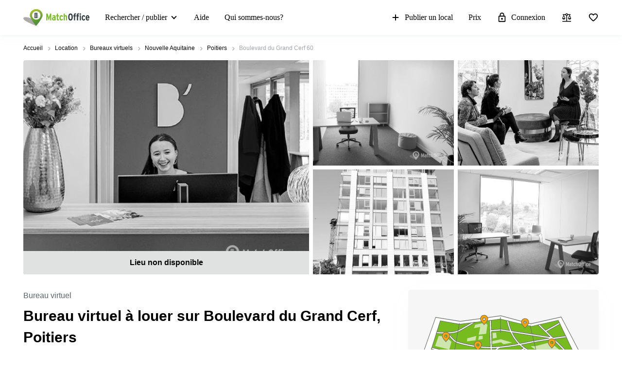

--- FILE ---
content_type: text/css
request_url: https://www.matchoffice.fr/packs/css/2819-5e53cd08.css
body_size: 176
content:
.anonymous-badge,.crawled-badge,.rented-out-badge{position:absolute;bottom:0;text-align:center;width:100%;z-index:11;font-weight:bold}.crawled-badge{color:#fff}.crawled-badge__top-line{background-color:#0c5887}.crawled-badge__bottom-line{background-color:#000;font-weight:300}.anonymous-badge{background-color:#3130af;color:#fff}.rented-out-badge{background-color:#e0e2e2}.info-badges__new-special-wrapper{position:absolute;display:flex}.new-badge,.special-offer-badge{display:flex;align-items:center;justify-content:center;border-radius:4px;color:#fff}.new-badge{background:#67a700;margin-right:8px}.special-offer-badge{background-color:#7b3395}

/*# sourceMappingURL=2819-5e53cd08.css.map*/

--- FILE ---
content_type: text/css
request_url: https://www.matchoffice.fr/packs/css/4145-31280950.css
body_size: 2504
content:
.embla{margin:auto;--slide-height: 100%;--slide-spacing: 0;--slide-size: 100%;--slide-spacing-sm: 1.6rem;--slide-size-sm: 50%;--slide-spacing-lg: 16px;--slide-size-lg: calc(100% / 3);--slide-spacing-xl: 16px;--slide-size-xl: calc(100% / 4);--slide-size-xxl: calc(100% / 5)}.embla.multi-slides{--slide-spacing: 16px}.embla__viewport{overflow:hidden}.embla__container{display:flex;touch-action:pan-y pinch-zoom;margin-left:calc(var(--slide-spacing)*-1);scroll-behavior:smooth}.embla__slide{transform:translate3d(0, 0, 0);flex:0 0 var(--slide-size);min-width:0;padding-left:var(--slide-spacing)}.embla__slide__number{box-shadow:inset 0 0 0 .2rem var(--detail-medium-contrast);border-radius:1.8rem;font-size:4rem;font-weight:600;display:flex;align-items:center;justify-content:center;height:var(--slide-height);-webkit-user-select:none;-moz-user-select:none;-ms-user-select:none;user-select:none}.embla__controls{justify-content:space-between}.embla__buttons{display:flex;justify-content:space-between;align-items:center}.embla__button{display:flex;align-items:center;justify-content:center;cursor:pointer;z-index:1}.embla__button:disabled{color:var(--detail-high-contrast)}.embla__dots-wrapper{display:flex;align-items:center;justify-content:center;width:100%}.embla__dots{display:flex;align-items:center;width:auto;overflow:scroll;-ms-overflow-style:none;scrollbar-width:none;touch-action:none;scroll-behavior:smooth;max-width:70px}.embla__dots::-webkit-scrollbar{display:none}.embla__dot{-webkit-tap-highlight-color:rgba(var(--text-high-contrast-rgb-value), 0.5);-webkit-appearance:none;-moz-appearance:none;appearance:none;background-color:rgba(0,0,0,0);touch-action:manipulation;display:inline-flex;-webkit-text-decoration:none;text-decoration:none;cursor:pointer;border:0;padding:0;margin:0 3px;width:8px;height:8px;display:flex;align-items:center;justify-content:center;border-radius:50%;gap:8px;background:hsla(0,0%,100%,.6);pointer-events:none}.embla__dot--selected{background:#fff}.embla__dot:after{box-shadow:inset 0 0 0 .2rem var(--detail-medium-contrast);width:1.4rem;height:1.4rem;border-radius:50%;display:flex;align-items:center;content:""}.embla__dot--selected:after{box-shadow:inset 0 0 0 .2rem var(--text-body)}.embla.multi-slides .embla__container{margin-left:0}@media(min-width: 768px){.embla.multi-slides .embla__container{margin-left:calc(var(--slide-spacing)*-1)}}.embla.multi-slides .embla__slide{flex:0 0 282px;padding-left:16px}@media(min-width: 768px){.embla.multi-slides .embla__slide{flex:0 0 var(--slide-size-sm)}}@media(min-width: 992px){.embla.multi-slides .embla__slide{flex:0 0 var(--slide-size-lg)}}@media(min-width: 1200px){.embla.multi-slides .embla__slide{flex:0 0 var(--slide-size-xl)}}.embla.multi-slides .embla__dots{margin-top:16px;max-width:100%}.embla.multi-slides .embla__controls{position:static;position:initial;padding-top:16px}.embla.multi-slides .embla__dot{background:#bdbdbd;width:6px;height:6px}.embla.multi-slides .embla__dot--selected{background:#000;width:8px;height:8px}.embla.multi-slides .embla__buttons{position:absolute;top:calc(50% - 15px);width:calc(100% + 76px);left:-38px;display:none}@media(min-width: 992px){.embla.multi-slides .embla__buttons{display:flex}}@media(min-width: 1400px){.embla.multi-slides.full-width .embla__slide{flex:0 0 var(--slide-size-xxl)}}.embla-thumbs{--thumbs-slide-spacing: 0.8rem;--thumbs-slide-height: 6rem;margin-top:16px}.embla-thumbs__viewport{overflow:hidden}.embla-thumbs__container{display:flex;flex-direction:row;margin-left:calc(var(--thumbs-slide-spacing)*-1)}.embla-thumbs__slide-wrapper{flex:0 0 22%;min-width:0;padding-left:var(--thumbs-slide-spacing)}@media(min-width: 576px){.embla-thumbs__slide-wrapper{flex:0 0 15%}}
.base-slider{position:relative}@media(min-width: 768px){.base-slider{margin:0 24px}}@media(min-width: 992px){.base-slider{margin:0}}
.compare-icon{display:none}@media(min-width: 768px){.compare-icon{display:block}}.compare-icon__with-label{display:flex;align-items:center;flex-wrap:nowrap;cursor:pointer}.compare-icon__label{font-size:14px;color:#000;line-height:16px;margin-left:8px;display:none}@media(min-width: 768px){.compare-icon__label{display:block}}.compare-icon__wrapper.bounce .compare-icon__icon:before,.compare-icon__wrapper.bounce .compare-icon__check-wrapper,.compare-icon__wrapper.bounce svg{animation:bounce 1s .1s;transform:scale(0.85)}.compare-icon__wrapper--with-label{position:relative}.compare-icon__wrapper--with-label .compare-icon__check-wrapper{width:9px;height:9px;top:1px;right:4px}.compare-icon__click-area{position:absolute;top:0;right:42px;cursor:pointer;padding:16px 4px 16px 16px}.compare-icon__icon{width:22px;height:22px;display:flex;align-items:center;justify-content:center;position:relative;border-radius:4px;background:hsla(0,0%,100%,.8)}.compare-icon__icon svg{fill:#bababa;pointer-events:none}.compare-icon__icon.active svg{fill:#727272}.compare-icon__check-wrapper{position:absolute;top:19px;right:9px;display:flex;align-items:center;justify-content:center;width:8px;height:8px;background:#77bc1f;border-radius:5px}.compare-icon__check-wrapper svg{fill:#fff}.compare-icon__tooltip{font-size:12px;line-height:20px;font-weight:100;padding:0 11px;border-radius:5px;background:#000;text-align:center}@keyframes bounce{0%{transform:scale(1.1);opacity:1}50%{transform:scale(1.3);opacity:.7}60%{transform:scale(0.6);opacity:1}80%{transform:scale(0.95)}90%{transform:scale(0.85)}100%{transform:scale(1)}}
.new-badge{display:flex;align-items:center;justify-content:center;border-radius:4px;z-index:20;color:#fff;font-weight:bold;text-transform:capitalize;background:#67a700}.new-badge--list-view span,.new-badge--grid-view span{font-size:14px;color:#fff;line-height:21px;font-weight:bold;padding:6px 8px}.new-badge--list-view,.new-badge--grid-view{margin-bottom:6px}.new-badge--detail-view{position:relative;padding:4px 12px;align-items:flex-start;margin-right:16px;border-radius:4px;margin-bottom:8px}@media(min-width: 992px){.new-badge--detail-view{padding:8px 12px}}.new-badge--detail-view span{font-size:14px;line-height:24px;font-weight:bold;font-family:"MuseoSans",sans-serif}@media(min-width: 992px){.new-badge--detail-view span{font-size:16px}}.special-offer-badge{background-color:#7b3395;border-radius:4px;z-index:11;color:#fff;font-weight:bold;max-width:100%;display:flex;flex-wrap:wrap}.special-offer-badge--list-view span,.special-offer-badge--grid-view span{font-size:14px;color:#fff;line-height:21px;font-weight:bold;padding:6px 8px}.special-offer-badge--list-view,.special-offer-badge--grid-view{margin-bottom:6px}.special-offer-badge--detail-view{font-size:14px;line-height:24px;border-radius:4px;position:relative;padding:4px 12px;margin-bottom:8px}@media(min-width: 992px){.special-offer-badge--detail-view{font-size:16px;padding:8px 12px}}.stripe-badge{text-align:center;font-weight:bold;width:100%;z-index:11}.stripe-badge.crawled{color:#fff;height:62px;left:0}.stripe-badge.crawled .top-wrapper,.stripe-badge.crawled .bottom-wrapper{height:31px;line-height:31px}.stripe-badge.crawled .top-wrapper{background-color:#0c5887}.stripe-badge.crawled .bottom-wrapper{background-color:#000}.stripe-badge.crawled .bottom-wrapper__content{font-size:14px;margin:0;line-height:31px;font-family:MuseoSans,Helvetica,Arial,sans-serif;font-weight:300}.stripe-badge.crawled .bottom-wrapper__content span{-webkit-text-decoration:underline;text-decoration:underline;color:#77bc1f}.stripe-badge--list-view.anonymous,.stripe-badge--list-view.crawled{font-size:14px;color:#fff;line-height:31px;border-radius:2px 2px 0 0}.stripe-badge--list-view.rented-out{font-size:14px;line-height:31px;height:31px;background-color:#e0e2e2}.stripe-badge--list-view.anonymous{height:31px;background-color:#3130af}.stripe-badge--list-view.crawled{position:absolute;bottom:0;left:0;width:calc(100% - 8px);height:31px}.stripe-badge--list-view.crawled .top-wrapper{background-color:#0c5887}.stripe-badge--list-view.crawled .bottom-wrapper{display:none}@media(max-width: 767px){.stripe-badge--list-view.crawled{position:absolute;bottom:0}.stripe-badge--list-view.crawled .bottom-wrapper{display:none}.stripe-badge--list-view.crawled .top-wrapper{line-height:10px;height:auto;padding:4px 0}}.stripe-badge--grid-view.anonymous,.stripe-badge--grid-view.crawled{line-height:31px;color:#fff;border-radius:2px 2px 0 0}.stripe-badge--grid-view.rented-out{font-size:1em;color:#000;line-height:40px;height:40px;bottom:52px;top:auto;z-index:6;background-color:#e0e2e2}.stripe-badge--grid-view.anonymous{height:31px;font-size:12px;background-color:#3130af;bottom:52px}.stripe-badge--grid-view.crawled{height:31px;position:absolute;bottom:0}.stripe-badge--grid-view.crawled .top-wrapper{font-size:14px;background-color:#0c5887}.stripe-badge--grid-view.crawled .bottom-wrapper{display:none}.stripe-badge--detail-view{height:48px;line-height:48px;font-size:16px;border-radius:2px 2px 0 0}.stripe-badge--detail-view.rented-out{color:#000;background-color:#e0e2e2;position:relative;bottom:0;height:72px;line-height:72px;font-size:21px;border-radius:0 0 4px 4px}@media(max-width: 767px){.stripe-badge--detail-view.rented-out{display:flex;align-items:center;justify-content:center;line-height:24px}}@media(min-width: 1200px){.stripe-badge--detail-view.rented-out{font-size:24px;border-radius:2px 2px 4px 4px}}.stripe-badge--detail-view.anonymous{color:#fff;background-color:#3130af;bottom:0;position:absolute}.stripe-badge--detail-view.crawled{position:absolute;height:96px;bottom:0}.stripe-badge--detail-view.crawled .top-wrapper,.stripe-badge--detail-view.crawled .bottom-wrapper{height:48px;line-height:48px}.stripe-badge--detail-view.crawled .top-wrapper__content,.stripe-badge--detail-view.crawled .bottom-wrapper__content{line-height:48px;font-size:16px}.stripe-badge--detail-view.crawled .top-wrapper{background-color:#0c5887}@media(max-width: 768px){.stripe-badge--detail-view.crawled{height:auto}.stripe-badge--detail-view.crawled .bottom-wrapper{height:auto;padding:10px 20px}.stripe-badge--detail-view.crawled .bottom-wrapper__content{line-height:24px;font-size:14px}}@media(max-width: 767px){.stripe-badge--detail-view.crawled .bottom-wrapper{padding:16px 5.375%}}.description-badge{display:flex;align-items:center}.description-badge p{color:#000;margin:0}.description-badge--detail-view{margin-right:16px}.description-badge--detail-view img{margin-right:9px}.description-badge--detail-view p{font-size:14px;line-height:24px;font-family:MuseoSans,sans-serif;white-space:nowrap}@media(min-width: 992px){.description-badge--detail-view p{font-size:16px}}
.location-template{-webkit-text-decoration:none;text-decoration:none;width:100%;height:100%;display:block;position:relative}.location-template:hover{-webkit-text-decoration:none;text-decoration:none}.location-template:hover .location-template__info-block-wrapper,.location-template:hover .location-template__image-wrapper{box-shadow:0 1px 4px 0 rgba(49,60,63,.25);-webkit-box-shadow:0 1px 4px 0 rgba(49,60,63,.25)}.location-template__image-wrapper{position:relative}.location-template__info-tooltip{line-height:22px}.location-template__info-tooltip svg{margin-right:0 !important}.location-template__info-tooltip svg{fill:#7f7f7f;position:relative;bottom:1px}.location-template__info-tooltip:hover svg{fill:#77bc1f}.location-template .location-template-tooltip{padding:4px 8px;font-size:12px;line-height:15px;font-weight:300;max-width:130px;text-align:left}.location-template p.location-template__date{font-size:14px;color:#000;line-height:24px;font-family:MuseoSans,sans-serif;margin-bottom:8px}.location-template__image-wrapper{width:100%;height:164px;background-size:cover;background-position:center;border-top-left-radius:4px;border-top-right-radius:4px}.location-template__info-block-wrapper{padding:8px 16px 16px 16px;border-bottom-left-radius:4px;border-bottom-right-radius:4px;border:1px solid #e0e2e2;border-top:none;height:calc(100% - 164px);background:#fff}.location-template__location-address{margin-bottom:16px}.location-template__location-address p{font-size:16px;color:#000;line-height:26px;font-weight:bold;white-space:nowrap;overflow:hidden;text-overflow:ellipsis;margin:0}.location-template__location-kinds{display:flex}.location-template__location-kinds span{font-size:14px;color:#000;line-height:24px;font-weight:300}.location-template__location-kinds span:before{content:"·";margin:0 8px}.location-template__location-kinds span:first-child:before{display:none}.location-template__info-wrapper{margin-top:8px}.location-template__info-row{display:flex;justify-content:space-between;display:flex;width:100%}.location-template__info-row p{font-size:14px;color:#000;line-height:24px;font-weight:300;margin:0;max-width:50%}.location-template__info-row p svg{margin-right:10px}.location-template__info-value{-ms-text-align-last:right;text-align:right}.location-template__info-label{display:flex;align-items:flex-start}.location-template__info-label svg{min-width:22px}.location-template__badge-wrapper .stripe-badge--list-view.rented-out{position:absolute;top:133px;right:0;color:#000}.location-template__badge-wrapper.with-indentation .stripe-badge--list-view.rented-out{top:165px}
.similar-locations__wrapper{margin-bottom:23px}.similar-locations__heading{margin-left:auto;margin-right:auto;width:100%;margin-bottom:24px;text-align:left;font-size:24px}@media(max-width: 480px){.similar-locations__heading{padding-left:15px}}@media(max-width: 991px){.similar-locations__heading{max-width:100%;font-size:21px;line-height:24px}}@media(max-width: 768px){.similar-locations__heading{margin-bottom:16px}}@media(min-width: 768px){.similar-locations__heading{max-width:712px}}@media(min-width: 992px){.similar-locations__heading{max-width:952px}}@media(min-width: 1200px){.similar-locations__heading{max-width:1170px}}@media(max-width: 768px){.similar-locations__slider-wrapper.container{padding:0 !important;width:100% !important}.similar-locations__slider-wrapper.container{margin:0;overflow:visible}}

/*# sourceMappingURL=4145-31280950.css.map*/

--- FILE ---
content_type: text/css
request_url: https://assets.lokalebasen.dk/packs/css/application_detailed_view-f381755f.css
body_size: 8846
content:
.breadcrumbs{background-color:#fff;padding:0}@media(max-width: 576px){.breadcrumbs{height:0;overflow:hidden}}.breadcrumbs .container{padding:16px;line-height:20px}.breadcrumbs.details-page{background-color:#fff}.breadcrumbs__link-wrapper{font-size:12px;color:#a6abac;line-height:12px;border:0;display:inline-flex;align-items:center}.breadcrumbs__link-wrapper svg{fill:#a6abac;margin:0 5px}.breadcrumbs__link{color:#000;-webkit-text-decoration:none;text-decoration:none;font-weight:300}.breadcrumbs__link:hover{-webkit-text-decoration:underline;text-decoration:underline}.breadcrumbs__link--disabled{color:#a2a7a8}.breadcrumbs__link--disabled:hover{-webkit-text-decoration:none;text-decoration:none}@media(max-width: 576px){.breadcrumbs-list-view{height:auto;height:initial}}
.buttons__icon-wrapper{padding:7.5px}.buttons__icon-wrapper>svg{fill:#fff}.buttons__wrapper{width:60px;height:60px;display:flex;align-items:center;justify-content:center;border-radius:50%;border:1px solid #77bc1f;background:#fff;position:fixed;right:24px;z-index:12;bottom:96px;cursor:pointer}.buttons__wrapper.hidden{display:none}.buttons__wrapper svg{fill:#77bc1f}.buttons__wrapper:hover{border-color:#539533}.buttons__wrapper:hover svg{fill:#539533}.buttons__cta-wrapper{padding:15px 15px 15px;max-width:100%}.buttons__cta-wrapper>button{white-space:normal;width:auto}@media only screen and (min-width: 540px){.buttons__cta-wrapper{display:none}}.buttons__button{cursor:pointer;padding:10px 24px 9px;display:block;text-align:center;font-size:14px;width:100%;white-space:nowrap;border:none}.buttons__button:hover{background-color:#db8c00}
.switcher-row{display:flex;align-items:center;justify-content:space-around;height:100%;width:100%}@media(max-width: 576px){.switcher-row{padding-left:0;padding-right:0}}.switcher-container{display:flex;align-items:center;justify-content:center;border:1px solid #e0e2e2;position:relative;font-size:14px}@media(min-width: 768px){.switcher-container{border-radius:4px}}.switcher-pill{display:flex;align-items:center;justify-content:center;flex-direction:column;width:auto;color:#000;cursor:pointer;padding:13px 10px;position:static}@media(min-width: 992px){.switcher-pill{padding:23px 10px;flex-direction:row}}.switcher-pill>span{font-size:12px;line-height:16px;display:block;text-align:center}@media(min-width: 992px){.switcher-pill>span{font-size:14px;line-height:16px}}.switcher-pill>svg{margin:0;fill:#000}@media(min-width: 768px){.switcher-pill>svg{height:24px;width:24px;min-width:24px}}@media(min-width: 992px){.switcher-pill>svg{margin-right:8px}}.switcher-pill:hover{color:#77bc1f}.switcher-pill:hover>svg{fill:#77bc1f}.switcher-pill.active{position:relative;color:#77bc1f;border-bottom:2px solid #77bc1f}.switcher-pill.active>svg{fill:#77bc1f}
.image-gallery{height:235px;position:relative;overflow:hidden}@media(min-width: 768px){.image-gallery{border-radius:4px;height:318px}}@media(min-width: 992px){.image-gallery{height:441px}}.image-gallery__img-wrapper{height:100%;width:100%;position:relative}.image-gallery__img-wrapper img{height:100%;width:100%;-o-object-fit:cover;object-fit:cover;-o-object-position:center;object-position:center}.image-gallery__img-wrapper img:not(.rented-out):not(.no-fullscreen){cursor:pointer}.image-gallery__img-wrapper img:not(.rented-out):not(.no-fullscreen):hover{filter:brightness(80%)}.image-gallery__img-wrapper img.rented-out{filter:grayscale(1)}.image-gallery__right-images-row{height:100%}.image-gallery__right-images-col{height:calc(50% - 4px)}.image-gallery__right-images-col:first-child{margin-bottom:8px}.image-gallery__main-img-column.anonymous .embla__controls,.image-gallery__main-img-column.rented-out .embla__controls{bottom:47px}.image-gallery__main-img-column.rented-out .image-gallery__img-wrapper img{filter:grayscale(1)}.image-gallery__main-img-column.crawled .embla__controls{bottom:99px}.image-gallery__more-photos-wrapper{position:absolute;top:0;left:4px;width:calc(100% - 8px);height:100%;font-size:16px;color:#fff;line-height:24px;font-weight:900;display:flex;align-items:center;justify-content:center;background-color:rgba(0,0,0,.6);text-transform:lowercase;pointer-events:none}.image-gallery__mobile-fallback{position:absolute;height:100%;width:100%}.image-gallery>.row{height:100%}.image-gallery .row{margin-left:-4px;margin-right:-4px}.image-gallery .col-md-6,.image-gallery .col-md-12{padding-right:4px;padding-left:4px}.image-gallery .col-md-6:not(.image-gallery__right-images-col),.image-gallery .col-md-12:not(.image-gallery__right-images-col){height:100%}.image-gallery .anonymous-badge,.image-gallery .crawled-badge__top-line,.image-gallery .rented-out-badge{min-height:31px;line-height:31px}@media(min-width: 992px){.image-gallery .anonymous-badge,.image-gallery .crawled-badge__top-line,.image-gallery .rented-out-badge{min-height:48px;line-height:48px;font-size:16px}}.image-gallery .crawled-badge__bottom-line{padding:8px 24px;font-size:12px}.image-gallery .info-badges__new-special-wrapper{top:16px;left:16px}.image-gallery .info-badges__new-special-wrapper .new-badge,.image-gallery .info-badges__new-special-wrapper .special-offer-badge{font-size:16px;line-height:24px;height:32px;padding:0 12px}@media(min-width: 992px){.image-gallery .info-badges__new-special-wrapper .new-badge,.image-gallery .info-badges__new-special-wrapper .special-offer-badge{height:40px}}
.dv-gallery{margin-bottom:24px}@media(max-width: 767px){.dv-gallery{padding-left:0 !important;padding-right:0 !important}}@media(min-width: 768px){.dv-gallery{margin-bottom:32px}}.asset-container{padding-left:0 !important;padding-right:0 !important}.asset-container{height:235px;position:relative;max-width:100%;overflow:hidden}@media(min-width: 768px){.asset-container{height:318px;border-radius:4px;margin-bottom:8px}.asset-container .map-container,.asset-container .map-element{height:100%}}@media(min-width: 992px){.asset-container{height:441px}}@media(min-width: 992px){.asset-container.virtual-tour-box{min-height:441px;height:441px}}.asset-container .virtual-tour__frame-wrapper{height:235px}@media(min-width: 768px){.asset-container .virtual-tour__frame-wrapper{height:318px}}@media(min-width: 992px){.asset-container .virtual-tour__frame-wrapper{height:441px}}.asset-container iframe{background:#f6f6f6}
.notification{position:fixed;width:calc(100% - 32px);border-radius:4px;background-color:#539533;box-shadow:0 1px 4px 0 rgba(49,60,63,.25);z-index:2000;color:#fff;top:80px;opacity:0;transition:opacity 400ms ease-in;height:0;overflow:hidden;right:16px}@media(min-width: 576px){.notification{right:calc((100vw - 540px)/2)}}@media(min-width: 768px){.notification{right:calc((100vw - 720px)/2)}}@media(min-width: 992px){.notification{right:calc((100vw - 960px)/2)}}@media(min-width: 1200px){.notification{right:calc((100vw - 1184px)/2)}}.notification.fadein{opacity:1;height:auto;padding:24px 40px 24px 24px}.notification.fadeout{opacity:0;transition:opacity 400ms ease-in}.notification.dark{background-color:#000}.notification.dark span{color:#ff5a5a}.notification.bottom-center{left:calc(50vw - (100% - 32px)/2);bottom:100px;top:auto;top:initial}@media(min-width: 344px){.notification.bottom-center{left:calc(50vw - 156px)}}.notification__close-wrapper{position:absolute;top:16px;right:16px;cursor:pointer;cursor:pointer}.notification div{font-size:16px;line-height:19px;font-family:MuseoSans,sans-serif}.notification p{line-height:19px;margin-bottom:0}.notification p b{font-family:MuseoSans,sans-serif;font-weight:900}.notification svg{pointer-events:none;fill:#fff;font-size:20px}@media(min-width: 344px){.notification{width:312px}}
.favourite-icon__with-label{display:flex;align-items:center;flex-wrap:nowrap;cursor:pointer}.favourite-icon__icon-wrapper svg{color:#000}.favourite-icon__icon-wrapper svg.active{fill:#f22708}.favourite-icon__label{font-size:#000;color:14px;line-height:16px;margin-left:8px;display:none}@media(min-width: 768px){.favourite-icon__label{display:block}}.favourite-icon__wrapper.bounce .favourite-icon__icon:before,.favourite-icon__wrapper.bounce svg{animation:bounce 1s .1s;transform:scale(0.85)}.favourite-icon__wrapper--with-label svg{color:#000;margin-right:8px}.favourite-icon__wrapper--with-label svg.active{fill:#f22708}.favourite-icon__click-area{position:absolute;top:0;right:0;cursor:pointer;padding:16px 16px 16px 4px}.favourite-icon__icon{width:22px;height:22px;display:flex;align-items:center;justify-content:center;position:relative;border-radius:4px;background:hsla(0,0%,100%,.8)}.favourite-icon__icon svg{fill:#bababa;pointer-events:none}.favourite-icon__icon.favourite svg{fill:#ea4335}.favourite-icon__tooltip{font-size:12px;line-height:20px;font-weight:100;padding:0 11px;border-radius:5px;background:#000;text-align:center}@keyframes bounce{0%{transform:scale(1.1);opacity:1}50%{transform:scale(1.3);opacity:.7}60%{transform:scale(0.6);opacity:1}80%{transform:scale(0.95)}90%{transform:scale(0.85)}100%{transform:scale(1)}}
.dv-header{position:relative}@media(min-width: 768px){.dv-header{padding-right:16px}}@media(min-width: 992px){.dv-header{padding-right:32px}}.dv-header__info-tooltip{margin-left:4px;cursor:pointer}.dv-header__info-tooltip svg{margin-right:0 !important}.dv-header__info-tooltip svg{fill:#7f7f7f;position:relative;bottom:1px}.dv-header__info-tooltip:hover svg{fill:#77bc1f}.dv-header .info-tooltip{padding:4px 8px;font-size:12px;line-height:15px;font-weight:300;max-width:130px;text-align:left;white-space:normal}.dv-header__scraped-info-block{border:1px solid rgba(219,140,0,.42);border-radius:4px;background-color:rgba(255,163,0,.11);padding:16px;margin-bottom:32px;margin-top:10px}@media(min-width: 576px)and (max-width: 768px){.dv-header__scraped-info-wrapper{padding-right:16px !important}}.dv-header__scraped-headline{display:flex;align-items:center;font-weight:900;margin-bottom:8px}.dv-header__scraped-headline svg{margin-right:8px}.dv-header__scraped-content{margin-bottom:0}@media(min-width: 992px){.dv-header__scraped-content{padding-left:30px}}.dv-header__scraped-content .read-more{border-bottom:none}.dv-header__scraped-content .read-more:hover{-webkit-text-decoration:underline;text-decoration:underline}.dv-header__top-wrapper{display:flex;align-items:center;justify-content:space-between;margin-bottom:8px}.dv-header__action-icons-wrapper{display:flex;align-items:center}.dv-header__action-icons-wrapper .compare-icon{margin-right:16px}.dv-header__action-icons-wrapper .favourite-icon__label{margin-left:0}.dv-header__location-details-wrapper{margin-bottom:24px}@media(min-width: 768px){.dv-header__location-details-wrapper{margin-bottom:0}}.dv-header__location-kinds{display:flex;flex-wrap:wrap}.dv-header__location-kinds span{font-size:16px;color:#5a6365;line-height:24px;white-space:nowrap}.dv-header__location-kinds span:after{content:"·";color:#5a6365;margin:0 8px}.dv-header__location-kinds span:last-child:after{display:none}.dv-header__show-all-kinds-link:hover{font-size:16px;color:#77bc1f;line-height:24px;-webkit-text-decoration:underline;text-decoration:underline;cursor:pointer}.dv-header__location-title{font-size:24px;line-height:30px;margin-bottom:16px}.dv-header__location-title.extra-indentation{margin-bottom:32px}@media(min-width: 992px){.dv-header__location-title{font-size:30px;line-height:44px;margin-bottom:32px}}.dv-header__economy-section-link{font-size:16px;color:#77bc1f;line-height:24px;-webkit-text-decoration:underline;text-decoration:underline;cursor:pointer;margin-top:4px}.dv-header__economy-section-link:hover{color:#539533}.dv-header__location-details-row{display:flex;align-items:flex-start;flex-direction:row;flex-wrap:wrap}.dv-header__location-details-row .dv-header__location-details-cell{min-width:50%;padding-right:16px}@media(min-width: 992px){.dv-header__location-details-row .dv-header__location-details-cell{min-width:33.3%}}.dv-header__location-details-separator{height:1px;background-color:#e0e2e2;margin-bottom:16px}.dv-header__location-details-cell{font-size:16px;line-height:24px;margin-bottom:16px}@media(min-width: 768px){.dv-header__location-details-cell{margin-top:4px}}.dv-header__cell-label{font-weight:300;font-size:14px}@media(min-width: 992px){.dv-header__cell-label{font-size:16px}}.dv-header__cell-value{display:flex;align-items:center;white-space:nowrap}.dv-header__cell-value svg{margin-right:8px}.dv-header__cell-value span{font-size:16px;line-height:24px;font-weight:900}.dv-header__cafe-disposal-block{display:flex;align-items:flex-start;flex-direction:column;flex-wrap:wrap;margin-bottom:24px}@media(min-width: 768px){.dv-header__cafe-disposal-block{padding-right:16px !important}.dv-header__cafe-disposal-block{flex-direction:row;align-items:center;margin-bottom:8px}}@media(min-width: 992px){.dv-header__cafe-disposal-block{margin-top:0;margin-bottom:0}}.dv-header__cafe-disposal-block>div{margin-bottom:8px}.dv-header__cafe-disposal-block>div:last-child{margin-bottom:0}@media(min-width: 768px){.dv-header__cafe-disposal-block>div{margin-right:33px}.dv-header__cafe-disposal-block>div:last-child{margin-bottom:8px}}.dv-header__cafe-disposal-block .separator{margin-right:0 !important}.dv-header__cafe-disposal-block .separator{height:1px;background-color:#e0e2e2;margin-bottom:12px;width:100%;margin-top:-12px}@media(min-width: 768px){.dv-header__cafe-disposal-block .separator{margin-top:0;margin-bottom:16px}}@media(max-width: 991px){.dv-header__bottom-border{display:none}}@media(min-width: 992px){.dv-header__bottom-border.indentation-mobile{margin-top:8px}}.dv-header__suitable-for{display:flex;align-items:center}.dv-header__suitable-for-icon{margin-right:8px;margin-bottom:0;fill:#0fada2}.dv-header__suitable-for-label{font-size:14px;line-height:24px}@media(min-width: 992px){.dv-header__suitable-for-label{font-size:16px}}.dv-header__verified-lease{margin-bottom:16px;display:flex;align-items:center}.dv-header__verified-lease svg{margin-right:6px}.dv-header__verified-lease span{font-size:16px;line-height:22px;display:block}.dv-header .notification{top:auto;bottom:100px;left:50%;width:320px;z-index:700;transform:translate(-50%, 0)}@media(max-width: 767px){.dv-header .notification.with-policy-block{bottom:175px}}.dv-header .space-calculator svg{display:none}.dv-header .space-calculator__toggle-label{font-size:16px;line-height:24px;color:#77bc1f;-webkit-text-decoration:underline;text-decoration:underline}.dv-header .space-calculator__toggle-label:hover{color:#539533}@keyframes bounce{0%{transform:scale(1.1);opacity:1}50%{transform:scale(1.6);opacity:.7}60%{transform:scale(0.6);opacity:1}80%{transform:scale(0.95)}100%{transform:scale(0.85)}}
.smart-text-tooltip{margin-top:-20px;margin-bottom:20px;height:20px;color:#77bc1f}.smart-text-tooltip svg{fill:#77bc1f}.smart-text-tooltip .__react_component_tooltip{font-size:16px;line-height:24px;margin-right:16px;padding:0 8px;color:#000;width:calc(100% - 62px);text-align:center}.smart-text-tooltip .__react_component_tooltip.show{opacity:1}@media(min-width: 768px){.smart-text-tooltip .__react_component_tooltip{width:auto}}
.collapse:not(.show){display:none}.collapsing{position:relative;height:0;overflow:hidden;transition:height .35s ease}
.search-agent-section{color:#000}.search-agent-section__wrapper{display:flex;align-items:flex-start;justify-content:space-between;flex-direction:column;position:relative;padding:16px 16px 16px;border-radius:4px;background-color:#f6f6f6}@media(min-width: 768px){.search-agent-section__wrapper{flex-direction:row;align-items:center}}@media(min-width: 768px){.search-agent-section__wrapper{padding:16px}}@media(min-width: 992px){.search-agent-section__wrapper{padding:32px}}.search-agent-section__image-text-wrapper{display:flex;align-items:center}.search-agent-section__headline{max-width:100%;margin-bottom:16px;text-align:left;text-align:initial;font-size:21px;color:#000;line-height:32px;font-weight:900}@media(min-width: 992px){.search-agent-section__headline{font-size:24px;line-height:32px;max-width:95%}}.search-agent-section__image-wrapper{display:none}@media(min-width: 1200px){.search-agent-section__image-wrapper{display:block}}.search-agent-section__text-wrapper{margin-left:0}@media(min-width: 1200px){.search-agent-section__text-wrapper{margin-left:24px}}@media(max-width: 768px){.search-agent-section__text-wrapper{margin-bottom:16px}}.search-agent-section__text{font-size:16px;line-height:24px;max-width:100%;align-self:flex-start}@media(min-width: 768px){.search-agent-section__text{max-width:95%}}.search-agent-section__text p{font-size:16px;line-height:24px;margin:0;position:relative}@media(min-width: 768px){.search-agent-section__text p{font-size:16px}}.search-agent-section__button{display:flex;align-items:center;justify-content:center;background-color:#77bc1f;border-radius:4px;padding:8px 10px;width:100%;max-width:100%;-webkit-text-decoration:none;text-decoration:none}@media(min-width: 992px){.search-agent-section__button{padding-top:12px;padding-bottom:12px}}.search-agent-section__button:hover{-webkit-text-decoration:none;text-decoration:none;background-color:#539533}.search-agent-section__button span{font-size:16px;color:#fff;line-height:24px;font-weight:bold}@media(max-width: 576px){.search-agent-section__button span{text-align:center}}.search-agent-section__buttons-block{width:100%;position:relative}@media(min-width: 768px){.search-agent-section__buttons-block{max-width:321px}}
.FAQSection{font-family:"MuseoSans",sans-serif;margin-bottom:30px;padding-top:64px}@media(min-width: 768px){.FAQSection{margin-bottom:64px}}.FAQSection.no-padding{padding-top:0}.FAQSection__title{margin-bottom:24px}@media(min-width: 992px){.FAQSection__title{margin-bottom:32px}}.FAQSection__question-wrapper{overflow:hidden;border-top:1px solid #e0e2e2}.FAQSection__question-wrapper:last-child{border-bottom:1px solid #e0e2e2}@media(min-width: 992px){.FAQSection__question-wrapper:not(.FAQSection__question-wrapper--open):hover{border-color:#f6f6f6}.FAQSection__question-wrapper:not(.FAQSection__question-wrapper--open):hover+div{border-top-color:#f6f6f6}}.FAQSection__question-wrapper:not(.FAQSection__question-wrapper--open) .FAQSection__question:hover{background-color:rgba(0,0,0,0)}@media(min-width: 992px){.FAQSection__question-wrapper:not(.FAQSection__question-wrapper--open) .FAQSection__question:hover{background-color:#f6f6f6}}.FAQSection__question-wrapper .FAQSection__question{font-size:16px;color:#000;line-height:24px;font-weight:900;padding:15px 30px 15px 0;position:relative;-webkit-user-select:none;-moz-user-select:none;-ms-user-select:none;user-select:none;cursor:pointer;margin:0}.FAQSection__question-wrapper .FAQSection__question:before{position:absolute;right:0;content:url("data:image/svg+xml,%3Csvg xmlns=%27http://www.w3.org/2000/svg%27 height=%2724px%27 viewBox=%270 0 24 24%27 width=%2724px%27 fill=%27%23000000%27%3E%3Cpath d=%27M24 24H0V0h24v24z%27 fill=%27none%27 opacity=%27.87%27/%3E%3Cpath d=%27M15.88 9.29L12 13.17 8.12 9.29c-.39-.39-1.02-.39-1.41 0-.39.39-.39 1.02 0 1.41l4.59 4.59c.39.39 1.02.39 1.41 0l4.59-4.59c.39-.39.39-1.02 0-1.41-.39-.38-1.03-.39-1.42 0z%27/%3E%3C/svg%3E")}@media(min-width: 768px){.FAQSection__question-wrapper .FAQSection__question:before{top:15px}}@media(min-width: 992px){.FAQSection__question-wrapper .FAQSection__question:before{top:23.5px;right:20px}}@media(min-width: 1200px){.FAQSection__question-wrapper .FAQSection__question:before{top:22px}}@media(min-width: 768px){.FAQSection__question-wrapper .FAQSection__question{padding:15px 30px 15px 0}}@media(min-width: 992px){.FAQSection__question-wrapper .FAQSection__question{padding:23.5px 50px 23.5px 24px}}@media(min-width: 1200px){.FAQSection__question-wrapper .FAQSection__question{padding:24px 50px 24px 24px}}.FAQSection__question-wrapper--close .FAQSection__answer{min-height:0;height:0;padding:0 0 0;visibility:hidden;animation:.25s ease 0s close}@media(min-width: 768px){.FAQSection__question-wrapper--close .FAQSection__answer{animation:.25s ease 0s close768}}@media(min-width: 992px){.FAQSection__question-wrapper--close .FAQSection__answer{padding:0 24px 0;animation:.25s ease 0s close992}}@media(min-width: 1200px){.FAQSection__question-wrapper--close .FAQSection__answer{padding:0 24px;animation:.25s ease 0s close1200}}.FAQSection__question-wrapper--close .FAQSection__question:before{transform:rotate(0deg);transition:transform ease .3s}.FAQSection__question-wrapper--open .FAQSection__question:before{transform:rotate(-180deg);transition:transform ease .3s}.FAQSection__question-wrapper--open .FAQSection__answer{height:auto;min-height:61px;padding:0 0 29px;visibility:visible;animation:.25s ease 0s open}@media(min-width: 768px){.FAQSection__question-wrapper--open .FAQSection__answer{animation:.25s ease 0s open768;padding:0 0 34px}}@media(min-width: 992px){.FAQSection__question-wrapper--open .FAQSection__answer{animation:.25s ease 0s open992;padding:8.5px 24px 45px}}@media(min-width: 1200px){.FAQSection__question-wrapper--open .FAQSection__answer{animation:.25s ease 0s open1200;padding:8px 24px 53px}}.FAQSection__answer{font-size:16px;line-height:24px;font-family:MuseoSans,sans-serif;min-height:0;height:0;padding:0 0 0;visibility:hidden}@media(min-width: 992px){.FAQSection__answer{padding:0 24px 0}}@media(min-width: 1200px){.FAQSection__answer{padding:0 24px}}@keyframes open{from{min-height:0;height:0;visibility:hidden;padding:0 0 0}to{height:auto;min-height:61px;visibility:visible;padding:0 0 29px}}@keyframes open768{from{min-height:0;height:0;visibility:hidden;padding:0 0 0}to{height:auto;min-height:61px;visibility:visible;padding:0 0 34px}}@keyframes open992{from{min-height:0;height:0;visibility:hidden;padding:0 24px 0}to{height:auto;min-height:61px;visibility:visible;padding:8.5px 24px 45px}}@keyframes open1200{from{min-height:0;height:0;visibility:hidden;padding:0 24px}to{height:auto;min-height:61px;visibility:visible;padding:8px 24px 53px}}@keyframes close{from{height:auto;min-height:61px;visibility:visible;padding:0 0 29px}to{min-height:0;height:0;visibility:hidden;padding:0 0 0}}@keyframes close768{from{height:auto;min-height:61px;visibility:visible;padding:0 0 34px}to{min-height:0;height:0;visibility:hidden;padding:0 0 0}}@keyframes close992{from{height:auto;min-height:61px;visibility:visible;padding:8.5px 24px 45px}to{min-height:0;height:0;visibility:hidden;padding:0 24px 0}}@keyframes close1200{from{height:auto;min-height:61px;visibility:visible;padding:8px 24px 53px}to{min-height:0;height:0;visibility:hidden;padding:0 24px}}
.fixed-nav{display:flex;align-items:flex-start;width:100vw;height:48px;position:fixed;background:#fff;z-index:998;box-shadow:0 0 14px 0 rgba(222,231,231,.55);left:0;transform:translateY(-100%);transition:transform ease .2s}.fixed-nav.active{transform:translateY(0)}@media(min-width: 768px){.fixed-nav{height:56px}}.fixed-nav__links-list{list-style:none;display:flex;margin:0;padding:0;overflow-x:auto;-ms-scroll-snap-type:x mandatory;scroll-snap-type:x mandatory;height:100%;scroll-behavior:smooth;-webkit-overflow-scrolling:touch;scrollbar-width:none}.fixed-nav__links-list::-webkit-scrollbar{display:none}.fixed-nav__link{display:flex;align-items:center;margin-right:16px;flex-shrink:0;height:100%}@media(min-width: 576px){.fixed-nav__link{margin-right:24px}}@media(min-width: 992px){.fixed-nav__link{margin-right:40px}}.fixed-nav__link span{font-size:14px;color:#5a6365;font-weight:bold;white-space:nowrap;cursor:pointer}.fixed-nav__link.active span{color:#77bc1f}.fixed-nav__arrow-left,.fixed-nav__arrow-right{position:absolute;top:0;height:48px;display:flex;align-items:center;background:#fff;opacity:.87;width:24px;cursor:pointer}.fixed-nav__arrow-left svg,.fixed-nav__arrow-right svg{width:34.4px;height:34.4px;fill:#5a6365;position:absolute}.fixed-nav__arrow-left{left:0}.fixed-nav__arrow-left svg{left:-5px}.fixed-nav__arrow-right{right:0}.fixed-nav__arrow-right svg{right:-5px}.fixed-nav__links-wrapper{height:40px;overflow:hidden;position:relative}.fixed-nav .order-form-scroll-btn{margin-left:16px}@media(max-width: 767px){.fixed-nav .order-form-scroll-btn{display:none}}.fixed-nav .container{display:flex;align-items:center;justify-content:space-between}@media(min-width: 768px){.fixed-nav.with-button .container{padding-top:8px}.fixed-nav.with-button .fixed-nav__arrow-left,.fixed-nav.with-button .fixed-nav__arrow-right{top:-6px}}@media(hover: hover){.fixed-nav__link:hover span{color:#77bc1f}}
.collapsible-section{transition:all ease .4s;overflow:hidden;max-height:0}.collapsible-section.uncollapsed{max-height:2000px}
.facts-and-facilities{padding-bottom:64px;font-family:MuseoSans,san-serif}.facts-and-facilities h3{font-size:16px;line-height:26px}@media(min-width: 992px){.facts-and-facilities h3{font-size:18px}}.facts-and-facilities__column{margin-bottom:40px}.facts-and-facilities__area-link{margin:0 !important}.facts-and-facilities__area-link{display:flex;align-items:center;-webkit-text-decoration:underline;text-decoration:underline}.facts-and-facilities__area-link:hover{-webkit-text-decoration:none;text-decoration:none}.facts-and-facilities__area-link:hover span{-webkit-text-decoration:underline;text-decoration:underline}.facts-and-facilities__build-route-link{margin:0 !important}.facts-and-facilities__build-route-link{display:flex;align-items:center;-webkit-text-decoration:underline;text-decoration:underline;color:#000}.facts-and-facilities__build-route-link:hover{-webkit-text-decoration:none;text-decoration:none}.facts-and-facilities__build-route-link:hover span{-webkit-text-decoration:underline;text-decoration:underline}.facts-and-facilities__address-line{display:flex;align-items:flex-start}.facts-and-facilities__address-line p{margin-bottom:4px}.facts-and-facilities__address-line p,.facts-and-facilities__address-line a{font-size:16px;line-height:24px}.facts-and-facilities__address-line svg{margin-right:8px}.facts-and-facilities__city-address{font-weight:bold}.facts-and-facilities__energy-rating-wrapper{font-size:16px;line-height:24px;display:flex;align-items:center;padding-top:16px}.facts-and-facilities__energy-rating-wrapper svg,.facts-and-facilities__energy-rating-wrapper img{margin-right:8px}.facts-and-facilities__build-route-wrapper{font-size:16px;line-height:24px;display:flex;align-items:center;padding-top:16px}.facts-and-facilities__build-route-wrapper i,.facts-and-facilities__build-route-wrapper img{margin-right:8px}.facts-and-facilities__energy-rating-icon{display:inline-block}.facts-and-facilities__build-route-icon{width:20px;height:20px;display:flex;margin-right:8px}.facts-and-facilities__build-route-icon svg{fill:#4285f4}.facts-and-facilities__transport-icon{width:20px;height:20px;display:inline-block;margin-right:10px}.facts-and-facilities__blank-title{font-size:16px;line-height:24px;margin-top:16px}@media(min-width: 992px){.facts-and-facilities__blank-title{margin-top:0}}.facts-and-facilities__blank-title.with-indentation{padding-top:24px;margin-top:0}.facts-and-facilities__transport-list h3{margin-bottom:8px}.facts-and-facilities__list-item,.facts-and-facilities__suitable-for-item{font-size:14px;line-height:24px;display:flex;margin-top:16px}@media(min-width: 768px){.facts-and-facilities__list-item,.facts-and-facilities__suitable-for-item{font-size:16px}}.facts-and-facilities__list-item img,.facts-and-facilities__suitable-for-item img{margin-right:8px}.facts-and-facilities__list-item{align-items:flex-start}.facts-and-facilities__suitable-for-item{align-items:center}.facts-and-facilities__transport-distance{font-weight:bold;white-space:nowrap;font-family:MuseoSans,san-serif}@media(min-width: 1200px){.facts-and-facilities__transport-distance{margin-right:25%}}.facts-and-facilities__icon-wrapper{min-width:18px}.facts-and-facilities__distance-item-type{display:flex;margin-right:10px}.facts-and-facilities__facilities-wrapper{overflow:hidden;transition:all .3s ease;width:100%}.facts-and-facilities__facilities-wrapper.distances{margin-bottom:40px}.facts-and-facilities__facilities-wrapper.distances .facts-and-facilities__list-item{justify-content:space-between}.facts-and-facilities__facilities-type-headline{font-size:16px;color:#000;line-height:24px;font-weight:bold;font-family:MuseoSans,san-serif;margin:24px 0 -8px 0}.facts-and-facilities__suitable-for-icon{margin-right:8px;fill:#0fada2}.facts-and-facilities__list-item-icon{min-width:20px;height:100%;margin-right:10px;background-repeat:no-repeat;background-position-x:center;background-position-y:2px;background-size:contain}.facts-and-facilities__facilities-toggle-link-wrapper{display:flex;align-items:center;font-size:16px;color:#77bc1f;line-height:24px;margin-top:16px;cursor:pointer;width:-moz-fit-content;width:fit-content}.facts-and-facilities__facilities-toggle-link-wrapper span{-webkit-text-decoration:underline;text-decoration:underline}.facts-and-facilities__facilities-toggle-link-wrapper svg{fill:#77bc1f;margin-left:5px}.facts-and-facilities__facilities-toggle-link-wrapper:hover svg{fill:#539533}.facts-and-facilities__facilities-toggle-link-wrapper:hover span{color:#539533}.facts-and-facilities__headline{margin-bottom:0}@media(min-width: 992px){.facts-and-facilities__headline{margin-bottom:8px}}.facts-and-facilities__headline--facilities{margin-bottom:-16px}@media(min-width: 992px){.facts-and-facilities__headline--facilities{margin-bottom:0}}.facts-and-facilities__suitable-for-label{text-transform:capitalize}.facts-and-facilities__parking-block{margin-bottom:40px}.facts-and-facilities__parking-block .parking-link{margin-top:0}.facts-and-facilities__parking-wrapper{margin-bottom:24px}.facts-and-facilities__parking-wrapper:last-child{margin-bottom:16px}.facts-and-facilities__parking-text-wrapper{display:flex;justify-content:space-between}.facts-and-facilities__parking-links{font-size:16px;color:#000;line-height:24px}.facts-and-facilities__parking-distance{font-weight:bold;white-space:nowrap}.facts-and-facilities__parking-icon{height:24px;width:24px;margin-bottom:8px}.facts-and-facilities__energy-certificate-wrapper{display:flex;align-items:center;margin-bottom:16px;line-height:24px}@media(min-width: 768px){.facts-and-facilities__energy-certificate-wrapper{font-size:16px}}.facts-and-facilities__energy-certificate-wrapper:first-child{margin-top:16px}.facts-and-facilities__energy-certificate-wrapper:last-child{margin-bottom:40px}.facts-and-facilities__energy-certificate-wrapper img{margin-right:8px}
.description-tabs{margin-left:100px}.localized-desc__active-locale{display:flex;align-items:center;cursor:pointer;color:#000}.localized-desc__active-locale span{display:inline-block !important}.localized-desc__active-locale span{margin-right:5px;margin-left:5px}@media(min-width: 1200px){.localized-desc__active-locale span{font-size:16px}}.localized-desc__active-locale svg{pointer-events:none}.localized-desc__active-locale:hover svg{fill:#539533}.localized-desc__active-locale-text{font-size:16px;line-height:24px;font-family:MuseoSans,san-serif}.localized-desc__description-text p{margin:0}.localized-desc__badges{min-height:21px;display:flex;margin-bottom:10px;flex-direction:column}@media(max-width: 768px){.localized-desc__badges{flex-direction:row}}.localized-desc__badges.no-margin{margin-bottom:20px}.localized-desc__badges--global{margin-bottom:0;flex-direction:column}@media(min-width: 992px){.localized-desc__badges--global{flex-direction:row}}@media(max-width: 768px){.localized-desc__badges--global.extra-indentation .description-badge--detail-view.disposal{margin-bottom:5px}}.localized-desc__switcher{top:70px}@media(max-width: 576px){.localized-desc__switcher{position:static}}.localized-desc__top-menu-left{display:flex;background:#f6f6f6;border-radius:4px;align-items:center;padding:7px 16px;position:relative}.localized-desc__top-menu{display:flex;align-items:flex-start;width:100%;margin-bottom:24px;flex-direction:column}@media(min-width: 1200px){.localized-desc__top-menu{margin-bottom:32px}}.localized-desc__title{font-size:18px;color:#000;line-height:26px;font-weight:bold}.localized-desc__title .contact-title{margin-top:15px}.localized-desc__translated-by-google-icon img{width:16px;height:16px}.localized-desc__locales_wrapper{width:328px;margin-top:10px;background:#fff;overflow:hidden;position:absolute;z-index:997;left:0;box-shadow:0 6px 15px 0 rgba(0,4,10,.15);border-radius:4px;-moz-column-count:2;column-count:2}.localized-desc .select-option-group{position:relative;padding-left:25px}.localized-desc .select-option-group .select-option{font-size:16px;color:#000;line-height:24px;font-family:MuseoSans,san-serif;cursor:pointer;margin-bottom:0}.localized-desc .select-option-group .option-checkmark{position:absolute;top:2px;left:0;width:20px;height:20px;background-color:#fff;border-radius:50%;border:2px solid #a2a7a8}.localized-desc .select-option-group .option-checkmark:after{position:absolute;top:2px;left:2px;content:"";width:12px;height:12px;background:#67a700;border-radius:50%;display:none}.localized-desc .select-option-group input{opacity:0;cursor:pointer;display:none}.localized-desc .select-option-group input:checked~.select-option .option-checkmark{border:2px solid #67a700}.localized-desc .select-option-group input:checked~.select-option .option-checkmark:after{display:block}.localized-desc__locales-link-wrap{padding:8px 16px;cursor:pointer}.localized-desc__locales-link-wrap:hover{background:#f6f6f6}.localized-desc__locales-link{margin:0 0 5px 0 !important}.localized-desc__locales-link{display:block;cursor:pointer}.localized-desc__locales-link span{display:inline-block !important}.localized-desc__locales-link span{margin-right:5px;margin-left:5px}.localized-desc__original_desc_wrapper{margin-top:16px;position:relative}.localized-desc__original_desc_wrapper .opacity-block{position:absolute;height:60px;width:100%;top:-60px;background:linear-gradient(180deg, rgba(255, 255, 255, 0.3), rgb(255, 255, 255))}.localized-desc__original_desc_read_more{font-size:16px;line-height:24px;font-family:MuseoSans,san-serif;color:#77bc1f;cursor:pointer;-webkit-text-decoration:underline;text-decoration:underline;margin-bottom:8px}.localized-desc__original_desc_read_more:hover{color:#539533 !important}.localized-desc__original_desc_read_more:hover svg{fill:#539533}.localized-desc__original_desc_read_more svg{fill:#77bc1f}.localized-desc__google-translated-text{font-size:12px;margin-right:15px;line-height:20px;margin-left:30px}@media(min-width: 768px){.localized-desc__google-translated-text{margin-left:50px}}@media(min-width: 992px){.localized-desc__google-translated-text{font-size:14px}}.localized-desc__content ul li{font-size:16px;line-height:24px;font-family:MuseoSans,san-serif}.localized-desc__description-text{font-size:16px;line-height:24px;font-family:MuseoSans,san-serif;word-wrap:break-word}.localized-desc__title-h2{margin-bottom:16px}@media(max-width: 1199px){.localized-desc__title-h2{font-size:16px}}
.description-offset{display:none}@media(min-width: 1200px){.description-offset{display:flex}}.dv-info-section-wrapper--description{padding-top:32px;margin-bottom:64px}@media(min-width: 768px){.dv-info-section-wrapper--description{padding-top:48px !important}.dv-info-section-wrapper--description{padding-right:16px}}@media(min-width: 992px){.dv-info-section-wrapper--description{padding-right:32px}}
.info-sections__block-wrapper.with-favourite{margin-bottom:64px}.info-sections-row{position:relative}.full-width-background-wrapper{position:relative;width:100%}.full-width-background{position:absolute;top:0;right:0;bottom:0;left:calc((100% - 100vw)/2);width:100vw;height:100%;background-color:#f6f6f6}.dv-info-section-wrapper{display:block;padding-top:64px}.dv-info-section-wrapper .dv-info-section__title{margin:0 0 24px 0}@media(min-width: 992px){.dv-info-section-wrapper .dv-info-section__title{margin:0 0 32px 0}}.dv-info-section-wrapper .dv-info-section__content{display:block;min-height:100px;flex-direction:column;box-sizing:border-box;flex-wrap:wrap}@media(min-width: 768px){.dv-info-section-wrapper .dv-info-section__content{flex-direction:row}}.dv-info-section-wrapper .dv-info-section__blank-title{font-size:14px}@media(min-width: 768px){.dv-info-section-wrapper .dv-info-section__blank-title{font-size:16px}}.dv-info-section-wrapper .dv-info-section__section{width:50%}.dv-info-section-wrapper .dv-info-section__section>h1:first-child{padding-top:0}.dv-info-section-wrapper .dv-info-section__section a{color:#729799}.dv-info-section-wrapper .dv-info-section__section strong{line-height:32px}@media(max-width: 992px){.dv-info-section-wrapper .dv-info-section__section{width:100%;margin-bottom:0;margin-top:10px}.dv-info-section-wrapper .dv-info-section__section:nth-child(2){margin-left:0}}.dv-info-section-wrapper .dv-info-section__header{font-weight:bold;margin-bottom:8px;display:flex;justify-content:space-between;align-items:center}.dv-info-section-wrapper .dv-info-section__header.inline{display:inline-block;line-height:normal;line-height:initial}.dv-info-section-wrapper .dv-info-section__header>svg{fill:#77bc1f}.dv-info-section-wrapper .dv-info-section__header>svg:first-child{margin-left:5px}.dv-info-section-wrapper .dv-info-section__header>svg:last-child{float:right}.dv-info-section-wrapper .dv-info-section__label{background-color:#f6f6f6;color:#000;overflow:hidden;text-overflow:ellipsis;padding:12px 8px;width:25%;position:relative;display:flex;align-items:center;height:72px}.dv-info-section-wrapper .dv-info-section__label span{white-space:nowrap;overflow:hidden;text-overflow:ellipsis;width:100%;margin-left:9px}.dv-info-section-wrapper .dv-info-section__label:nth-child(odd){background-color:#e8e8e8}@media(max-width: 576px){.dv-info-section-wrapper .dv-info-section__label{width:100%}}.dv-info-section-wrapper .dv-info-section__label--full-width{width:100%;display:flex;justify-content:space-between}.dv-info-section-wrapper .dv-info-section__label:first-child{border-top-left-radius:4px;border-top-right-radius:4px}.dv-info-section-wrapper .dv-info-section__label:last-child{border-bottom-left-radius:4px;border-bottom-right-radius:4px}.dv-info-section-wrapper .dv-info-section__ask-provider-link{cursor:pointer;-webkit-text-decoration:underline;text-decoration:underline;text-align:right}.dv-info-section-wrapper .dv-info-section__ask-provider-link:hover{color:#539533}.dv-info-section-wrapper .dv-info-section__read-more-smart-text{font-size:16px;line-height:24px;color:#77bc1f;cursor:pointer;-webkit-text-decoration:underline;text-decoration:underline;font-size:16px;margin-bottom:40px;margin-top:16px;font-family:MuseoSans,Helvetica,Arial,sans-serif}.dv-info-section-wrapper .dv-info-section__read-more-smart-text svg{fill:#77bc1f}.dv-info-section-wrapper .dv-info-section__read-more-smart-text a:hover svg{fill:#539533}.dv-info-section-wrapper .smart-text{font-size:16px;line-height:24px;margin-bottom:40px;font-size:16px;margin-top:-8px;font-family:MuseoSans,Helvetica,Arial,sans-serif}.dv-info-section-wrapper .smart-text-extended{font-size:16px;line-height:24px;font-family:MuseoSans,Helvetica,Arial,sans-serif;margin-top:-8px}.dv-info-section-wrapper .truncated-text:not(.active)~.dv-info-section__read-more-smart-text{margin-top:0}.dv-info-section-wrapper .truncated-text:not(.active)~.dv-info-section__read-more-smart-text a{display:none}.dv-info-section-wrapper--economy h3{line-height:26px;font-size:16px}@media(min-width: 768px){.dv-info-section-wrapper--economy h3{font-size:18px}}.dv-info-section-wrapper--economy .dv-info-section__header{justify-content:flex-start}@media(max-width: 768px){.dv-info-section-wrapper--economy .dv-info-section__header{margin-bottom:24px}}.dv-info-section-wrapper--economy .dv-info-section__header svg{margin-right:10px}.dv-info-section-wrapper--economy .dv-info-section__header .hide-show-mobile{font-weight:normal;font-family:MuseoSans,Helvetica,Arial,sans-serif}.dv-info-section-wrapper--economy .dv-info-section__label{font-size:16px;font-family:MuseoSans,Helvetica,Arial,sans-serif}.dv-info-section-wrapper--economy .dv-info-section__section{width:100%;margin-top:40px}.dv-info-section-wrapper--economy .dv-info-section__section:first-child{margin-top:0}@media(min-width: 768px){.dv-info-section-wrapper--economy .dv-info-section__section{margin-top:0}}.dv-info-section-wrapper--economy .dv-info-section__section-wrapper .card-header-wrapper{display:flex;justify-content:space-between;align-items:center}.dv-info-section-wrapper--economy .dv-info-section__section-wrapper .card{border:none}.dv-info-section-wrapper--economy .dv-info-section__section-wrapper .card .card-header{padding:0;border-bottom:0;background:none}.dv-info-section-wrapper--economy .dv-info-section__section-wrapper--disposal{margin-bottom:40px;max-width:100%}@media(min-width: 992px){.dv-info-section-wrapper--economy .dv-info-section__section-wrapper--disposal{margin-bottom:17px}}.dv-info-section-wrapper--economy .dv-info-section__section-wrapper--disposal .disposal-header{justify-content:space-between}.dv-info-section-wrapper--economy .dv-info-section__section-wrapper--disposal .disposal-header img{height:22px}.dv-info-section-wrapper--economy .dv-info-section__content{display:flex}@media(min-width: 768px){.dv-info-section-wrapper--economy .dv-info-section__content .disposal-true{margin-bottom:40px}}.dv-info-section-wrapper--economy .dv-info-section__info-wrapper{display:inline-flex;align-items:center}.dv-info-section-wrapper--economy .dv-info-section__info-wrapper a{margin:0 !important}.dv-info-section-wrapper--economy .dv-info-section__info-wrapper a{display:flex;cursor:pointer}.dv-info-section-wrapper--economy .dv-info-section__info-tooltip{font-size:12px;color:20px;font-weight:100;padding:5px 21px}.dv-info-section-wrapper--economy .dv-info-section__info-tooltip::after{border-top-color:#000 !important}.dv-info-section-wrapper--economy .dv-info-section__table-row{white-space:normal;align-items:center}.dv-info-section-wrapper--economy .dv-info-section__table-col{min-width:50%;white-space:normal}.dv-info-section-wrapper--economy .dv-info-section__table-col--left{padding-right:10px}.dv-info-section-wrapper--economy .dv-info-section__table-col--right{text-align:right}.dv-info-section-wrapper--location .smart-text-tooltip{margin-top:-12px}.dv-info-section-wrapper--location .bottom-location-map{height:296px;border-radius:4px}@media(min-width: 768px){.dv-info-section-wrapper--location .bottom-location-map{height:390px}}.dv-info-section-wrapper--location .bottom-location-map .location-title{margin-bottom:24px}@media(min-width: 992px){.dv-info-section-wrapper--location .bottom-location-map .location-title{margin-bottom:32px}}.dv-info-section-wrapper--location .wrapper-map-location{position:relative;width:100%}.dv-info-section-wrapper--location .here-map .H_imprint{display:none}.sectionScrollTarget{position:relative}.sectionScrollTarget.description{position:absolute;top:30px}@media(min-width: 768px){.sectionScrollTarget.description{top:0}}@media(max-width: 576px){.sectionScrollTarget{top:30px}}.dv-map-section.location-title{margin-bottom:0}.dv-map-section-location-address-wrapper{display:flex;align-items:flex-start;margin-top:16px;margin-bottom:16px}@media(min-width: 992px){.dv-map-section-location-address-wrapper{margin-bottom:24px}}.dv-map-section-location-address-wrapper svg{margin-right:10px}.dv-map-section-location-address{display:flex;flex-wrap:wrap;flex-direction:column}.dv-map-section-location-address h2{font-size:18px;line-height:26px;margin-bottom:0}@media(min-width: 768px){.dv-map-section-location-address{flex-direction:row}}.dv-map-section-location-address span{font-size:16px;color:#000;line-height:26px;font-weight:bold}@media(min-width: 992px){.dv-map-section-location-address span{font-size:18px}}.favouritePopUp{position:fixed;bottom:100px;left:50%;background:#539533;padding:16px;box-shadow:0 1px 4px 0 rgba(49,60,63,.25);border-radius:4px;color:#fff;width:320px;z-index:700;transform:translate(-50%, 0)}.favouritePopUp p{font-size:16px;line-height:19px;font-family:MuseoSans,Helvetica,Arial,sans-serif;margin-bottom:0;margin-right:30px}@media(max-width: 767px){.policy-block{bottom:175px}}.viewed-locations-wrapper{background:#f4f5f5;padding-top:64px;padding-bottom:64px}.viewed-locations-wrapper.top-indentation{margin-top:64px;background:#fff;padding-bottom:0}.viewed-locations{padding-bottom:0}.viewed-locations__headline{margin-left:auto;margin-right:auto;margin-bottom:8px;width:100%;text-align:left;line-height:32px}@media(min-width: 769px){.viewed-locations__headline.container{padding:0 !important}}@media(max-width: 768px){.viewed-locations__headline.container{padding:0 8px}}@media(max-width: 991px){.viewed-locations__headline{max-width:100%;font-size:21px}}@media(max-width: 576px){.viewed-locations__headline{padding-left:16px !important}}@media(min-width: 768px){.viewed-locations__headline{max-width:712px}}@media(min-width: 992px){.viewed-locations__headline{max-width:952px;margin-bottom:16px}}@media(min-width: 1200px){.viewed-locations__headline{max-width:1170px}}@media(max-width: 768px){.viewed-locations.container{padding-left:0 !important;padding-right:0 !important;width:100% !important}.viewed-locations.container{margin:0;overflow:visible;padding-bottom:60px}}.dv-info-section__title{font-size:24px;color:#000;line-height:32px;font-weight:bold;font-family:"MuseoSans"}
.trusted-logos{border-top:3px solid #f6f6f6;border-bottom:3px solid #f6f6f6}.trusted-logos__wrapper{overflow:hidden;display:flex;align-items:center;position:relative;flex-direction:column}@media(min-width: 768px){.trusted-logos__wrapper{flex-direction:row}}.trusted-logos__header{font-size:14px;color:#000;font-weight:bold;height:100%;display:flex;align-items:center;white-space:nowrap}@media(max-width: 574px){.trusted-logos__header{width:100%;text-align:left;margin-bottom:10px;position:relative;margin-top:20px}}.trusted-logos__list{list-style:none;padding:0;position:relative;width:100%;flex-wrap:wrap;display:flex;justify-content:space-between;margin:0}@media(min-width: 768px){.trusted-logos__list{justify-content:center}}.trusted-logos__logo-item{text-align:center;margin:0 0 20px 0}@media(min-width: 576px){.trusted-logos__logo-item{margin-right:30px;margin-top:20px}}@media(min-width: 992px){.trusted-logos__logo-item{margin:20px 40px 20px 0}}.trusted-logos__logo-link{display:inline-block;min-width:auto}.trusted-logos img[data-sizes=auto]{height:30px;min-width:auto;display:block}@media(min-width: 768px){.trusted-logos img[data-sizes=auto]{height:25px}}@media(min-width: 992px){.trusted-logos img[data-sizes=auto]{height:35px}}@media(min-width: 1200px){.trusted-logos img[data-sizes=auto]{height:40px}}.trusted-logos--column .trusted-logos__wrapper{flex-direction:column}.trusted-logos--column .trusted-logos__header{width:100%;text-align:left;margin-bottom:10px;position:relative;margin-top:20px}.trusted-logos--column .trusted-logos__list{justify-content:space-between}.trusted-logos--column .trusted-logos__logo-item{margin-top:0;margin-right:0}
.dv-wrapper .map-element{height:224px;border-top-left-radius:4px;border-top-right-radius:4px}.dv-wrapper .map-container{height:224px;position:relative;background-position:center;background-size:1200px;background-repeat:no-repeat}.dv-wrapper .dv-description-wrapper{background-color:#fff}.dv-wrapper .dv-frame-wrapper{height:100%}.dv-wrapper .dv-frame-wrapper>iframe{width:100%;height:100%;border:0;margin:0;padding:0}.dv-wrapper--rented-out{margin-bottom:10px}.dv-wrapper--rented-out .image-gallery-right-nav,.dv-wrapper--rented-out .image-gallery-left-nav,.dv-wrapper--rented-out .switcher-container,.dv-wrapper--rented-out .dv-ask-provider-link,.dv-wrapper--rented-out .bottom-cta__wrapper,.dv-wrapper--rented-out .image-gallery__fullscreen-btn,.dv-wrapper--rented-out .dv-header__action-icons-wrapper{display:none}.dv-wrapper--rented-out .image-gallery__img-wrapper img{filter:grayscale(1);cursor:default}.dv-wrapper .bottom-wrapper{max-width:100vw}.order-form-scroll-btn-mobile{display:flex;align-items:center;justify-content:center;position:fixed;bottom:16px;z-index:111;width:100vw;left:0}@media(min-width: 768px){.order-form-scroll-btn-mobile{display:none}}@media(max-width: 767px){.back-to-top-btn{width:36px !important;height:36px !important;right:16px !important}}.order-form-scroll-btn{font-size:16px;color:#fff;line-height:24px;font-weight:900;display:inline-flex;align-items:center;justify-content:center;padding:0 24px;border-radius:4px;background:#ffa300;cursor:pointer;height:36px;white-space:nowrap}.order-form-scroll-btn:hover{background:#d17c0a}.order-form-scroll-btn svg{fill:#fff;margin-right:8px}@media(min-width: 768px){.order-form-scroll-btn{height:40px;font-size:14px}.order-form-scroll-btn svg{height:20px !important;width:20px !important}}.get-info-form-modal-content__title-section{display:flex;align-items:center;justify-content:space-between;border-bottom:1px solid #eee;padding:16px 20px}.get-info-form-modal-content__title-section .modal-close{height:24px}.get-info-form-modal-content__title p{font-size:20px;margin-bottom:0}.get-info-form-modal-content__main-content{padding:16px}.get-info-form-modal-content__main-content .order-form__title{padding-bottom:8px}.remove-cta{display:none}.form-control{width:100%;height:calc(1.5em + .75rem + 2px);font-size:1rem;color:#000;line-height:1.5;font-weight:400;display:block;padding:.375rem .75rem;background-color:#fff;background-clip:padding-box;border:1px solid #ced4da;border-radius:.25rem;transition:border-color .15s ease-in-out, box-shadow .15s ease-in-out;outline:none;font-family:MuseoSans,Helvetica,Arial,sans-serif;font-size:14px}.form-group{margin-bottom:1rem}.form-group textarea{height:auto}.skeleton-box{width:100%;height:100%;background:linear-gradient(100deg, rgba(255, 255, 255, 0) 40%, rgba(255, 255, 255, 0.5) 50%, rgba(255, 255, 255, 0) 60%) #f4f5f5;background-size:200% 100%;background-position-x:180%;animation:.7s loading ease-in-out infinite;border-radius:4px;margin:4px 0}@keyframes loading{to{background-position-x:-20%}}.widget-visible iframe html.tawk-mobile{width:34px !important;height:34px !important}.search-agent-section{margin-top:64px}
html{overflow-x:hidden}@font-face{font-display:swap}*{-webkit-tap-highlight-color:rgba(0,0,0,0);box-sizing:border-box}body{-moz-osx-font-smoothing:grayscale;-webkit-font-smoothing:antialiased;font-smoothing:antialiased;font-family:MuseoSans,sans-serif;font-weight:400;line-height:1.5;color:#000;text-align:left;background-color:#fff}body.modal-open{overflow:hidden;height:100vh}body.hidden-scroll{-ms-overflow-style:none;scrollbar-width:none}body.hidden-scroll::-webkit-scrollbar{width:0 !important}body.hidden-scroll::-webkit-scrollbar{-webkit-appearance:none;display:none;height:0;-webkit-overflow-scrolling:auto}body.hidden-scroll::-webkit-scrollbar-thumb{width:0 !important}body.hidden-scroll::-webkit-scrollbar-thumb{display:none;height:0}@-moz-document url-prefix(){body{font-weight:normal !important}}h1,.title--1{font-size:24px;line-height:32px}@media(min-width: 992px){h1,.title--1{font-size:30px;line-height:44px}}h2,.title--2{font-size:21px;line-height:32px}@media(min-width: 992px){h2,.title--2{font-size:24px}}h3,.title--3{font-size:18px;line-height:26px}@media(max-width: 768px){h3,.title--3{font-size:16px;line-height:24px}}h4,.title--4,h5,.title--5,h6,.title--6{font-family:"MuseoSans",sans-serif;font-weight:bold}a{-webkit-text-decoration:none;text-decoration:none;color:#77bc1f}a:hover{color:#539533}ul{margin-top:0}img{vertical-align:middle}.form-group{position:relative}.form-group .form-control+.validation-wrapper:before{position:absolute;top:11px;right:10px;content:"*";color:#77bc1f;font-size:14px}.form-group .form-control:focus+.validation-wrapper:before,.form-group .form-control.is-valid+.validation-wrapper:before{color:#77bc1f}.form-group .form-control.error{border-color:#f22708}.form-group .form-control.error+.validation-wrapper:before{color:#f22708}.form-group .validation-message{color:#f22708;line-height:1;margin-top:5px;font-weight:300}.form-group .validation-message:first-letter{text-transform:capitalize}.map-container,.map-element{height:494px}.d-n{display:none !important}.d-b{display:block !important}h1,.title--1,h2,.title--2,h3,.title--3,h4,.title--4,h5,.title--5,h6,.title--6{font-weight:bold !important}h1,.title--1,h2,.title--2,h3,.title--3,h4,.title--4,h5,.title--5,h6,.title--6{font-family:"MuseoSans",sans-serif;margin-top:0}svg{overflow:hidden;vertical-align:middle}p{font-size:16px;line-height:24px;margin-top:0}[type=button],[type=reset],[type=submit],button{-webkit-appearance:button;cursor:pointer}button,select{text-transform:none}button,input{overflow:visible}button,input,optgroup,select,textarea{margin:0;font-family:inherit;font-size:inherit;line-height:inherit}input[type=checkbox],input[type=radio]{box-sizing:border-box;padding:0}label{display:inline-block}.scms-help-section-opening .clearfix{display:flex;flex-wrap:wrap;margin-right:-15px;margin-left:-15px}.scms-help-section-opening table{width:100%}.scms-help-section-opening .text-center .col-sm-4{text-align:center}@media(max-width: 768px){.scms-help-section-opening .text-center .col-sm-4 img{width:30% !important}}.clearfix:before,.clearfix:after{content:" ";display:table;clear:both}.safari-fullscreen{position:fixed;overflow:hidden}.invisible{width:0;height:0;opacity:0;margin:0;padding:0;position:absolute}.ReactModal__Overlay{transition:opacity 500ms ease-in-out;opacity:0}@media(max-width: 768px){.ReactModal__Overlay{padding:10px;overflow:auto}}@media(min-width: 992px){.ReactModal__Overlay{top:72px}}.ReactModal__Overlay--after-open{opacity:1}.ReactModal__Overlay--before-close{opacity:0}.ReactModal__Content{transition:top .5s ease-in-out, opacity .5s ease;transform:translateY(30px);opacity:0;margin:auto;width:100%;max-width:600px}.ReactModal__Content--after-open{opacity:1;transform:translateY(0)}.ReactModal__Content--before-close{opacity:0;transform:translateY(0px)}.ReactModal__Content:focus{outline:none !important}@media(max-width: 768px){.ReactModal__Content:not(.data-protection-modal),.ReactModal__Content:not(.search-options-modal){top:0;margin:0 auto;left:auto;right:auto;transform:none;position:relative}}.ReactModal__Body--open{overflow:hidden}.modal-dialog .modal-content,.ReactModal__Content .modal-content{border:none}.modal-active{overflow:hidden;height:100vh}.modal-header{display:flex;align-items:flex-start;justify-content:space-between;padding:1rem;border-bottom:1px solid #dee2e6;border-top-left-radius:calc(.3rem - 1px);border-top-right-radius:calc(.3rem - 1px)}.modal-body{position:relative;flex:1 1 auto;padding:1rem}.modal-footer{display:flex;flex-wrap:wrap;align-items:center;justify-content:flex-end;padding:.75rem;border-top:1px solid #dee2e6;border-bottom-right-radius:calc(.3rem - 1px);border-bottom-left-radius:calc(.3rem - 1px)}.modal-footer>*{margin:.25rem}.visible{visibility:visible !important}.hidden{z-index:99 !important}#common-icons-application,#common-icons-detailed_view,#common-icons-ep,#common-icons-favorites_page,#common-icons-forgot_password,#common-icons-list_office,#common-icons-list_view,#common-icons-locations_comparison,#common-icons-login,#common-icons-provider,#common-icons-search_agent_unavailable_info,#common-icons-search_agents,#common-icons-sign_up,#common-icons-simple_cms,#common-icons-recovery_password{display:block !important}#common-icons-application,#common-icons-detailed_view,#common-icons-ep,#common-icons-favorites_page,#common-icons-forgot_password,#common-icons-list_office,#common-icons-list_view,#common-icons-locations_comparison,#common-icons-login,#common-icons-provider,#common-icons-search_agent_unavailable_info,#common-icons-search_agents,#common-icons-sign_up,#common-icons-simple_cms,#common-icons-recovery_password{height:0;width:0;overflow:hidden}.b-button{color:#fff !important}.b-button{display:flex;align-items:center;justify-content:center;background-color:#ffa300;border-radius:6px;border:none;padding:10px 20px;font-weight:900;text-align:center;transition:background-color .1s ease;font-size:16px}.b-button svg{fill:#fff;margin-right:10px}@media(max-width: 767px){.b-button{width:100%}}.b-button:hover{-webkit-text-decoration:none;text-decoration:none;cursor:pointer;background-color:#d17c0a}.b-button:focus,.b-button:active{outline:none}.b-button--white{color:#ffa300 !important}.b-button--white{background-color:#fff;border:1px solid #ffa300;transition:all .1s ease}.b-button--white:hover{color:#fff !important}.b-button--white:hover{background-color:#ffa300}.b-button--disabled{background-color:#cbcecf}.b-button--disabled:hover{cursor:auto;cursor:initial;background-color:#cbcecf}.b-button--huge{padding:15px;max-width:290px;width:290px}@media(max-width: 767px){.b-button--huge{width:100%;max-width:none;max-width:initial}}.b-button--green{background-color:#77bc1f}.b-button--green:hover{background-color:#539533}.b-button--redirect{position:relative;padding-right:30px}.b-button--redirect::after{position:absolute;top:50%;right:15px;content:"";width:12px;height:12px;background:rgba(0,0,0,0);transition:background-color .1s ease;border:3px solid #fff;transform:rotate(45deg);margin-top:-6px;border-left:none;border-bottom:none}html{scroll-behavior:smooth}

/*# sourceMappingURL=application_detailed_view-f381755f.css.map*/

--- FILE ---
content_type: image/svg+xml
request_url: https://www.matchoffice.fr/packs/static/images/icons/facts_and_facilities/fast_food-6017d2b2ec6dbbe356ca.svg
body_size: 2937
content:
<?xml version="1.0" encoding="UTF-8"?>
<svg width="22px" height="22px" viewBox="0 0 22 22" version="1.1" xmlns="http://www.w3.org/2000/svg" xmlns:xlink="http://www.w3.org/1999/xlink">
    <!-- Generator: Sketch 64 (93537) - https://sketch.com -->
    <title>z_Icons/Public transport_22px/Fast food</title>
    <desc>Created with Sketch.</desc>
    <defs>
        <path d="M11.4790909,16.3636364 C11.9219229,16.3636364 12.2809091,16.7226226 12.2809091,17.1654545 C12.2809091,17.6236364 11.9127273,17.9918182 11.4545455,17.9918182 L11.4545455,17.9918182 L0.826363636,17.9918182 C0.368181818,17.9918182 0,17.6236364 0,17.1654545 C-5.42312735e-17,16.7226226 0.358986228,16.3636364 0.801818182,16.3636364 L0.801818182,16.3636364 Z M6.2106283,6.32231405 C9.00212439,6.32231405 11.7936205,7.66422018 12.3320396,10.3397491 C12.4314401,10.8367513 12.0255549,11.3006201 11.5119859,11.3006201 L11.5119859,11.3006201 L0.909270751,11.3006201 C0.403985109,11.3006201 -0.0101834494,10.8367513 0.0892170046,10.3397491 C0.635919502,7.66422018 3.41913222,6.32231405 6.2106283,6.32231405 Z M6.13636364,8.17363636 C4.98272727,8.17363636 3.05181818,8.55 2.14363636,9.81818182 L2.14363636,9.81818182 L10.1290909,9.81818182 C9.22090909,8.55 7.29,8.17363636 6.13636364,8.17363636 Z M0.818181818,13.0946697 L11.4545455,13.0946697 C11.9064148,13.0946697 12.2727273,13.4609822 12.2727273,13.9128515 C12.2727273,14.3647209 11.9064148,14.7310333 11.4545455,14.7310333 L0.818181818,14.7310333 C0.366312477,14.7310333 -4.04954021e-13,14.3647209 -4.05009359e-13,13.9128515 C-4.04864027e-13,13.4609822 0.366312477,13.0946697 0.818181818,13.0946697 Z M13.9090909,3.27272727 L13.9090909,0.818181818 C13.9090909,0.366312477 13.5427784,-8.30070513e-17 13.0909091,0 C12.6390398,8.30070513e-17 12.2727273,0.366312477 12.2727273,0.818181818 L12.2727273,3.27272727 L12.2727273,3.27272727 L9.00539246,3.27272727 C8.59985461,3.27272727 8.27110123,3.60148065 8.27110123,4.0070185 C8.27110123,4.03505088 8.27270648,4.06306026 8.27590909,4.09090909 C8.32952784,4.55715907 8.72425135,4.90909091 9.19357428,4.90909091 L16.1918182,4.90909091 L16.1918182,4.90909091 L15.0463636,16.3636364 L14.7272727,16.3636364 C14.2754034,16.3636364 13.9090909,16.7299488 13.9090909,17.1818182 C13.9090909,17.6336875 14.2754034,18 14.7272727,18 L15.3163636,18 L15.3163636,18 C16.0036364,18 16.5681818,17.4681818 16.65,16.7972727 L17.890267,4.37205219 C17.9451227,3.82249846 17.5440906,3.33252785 16.9945369,3.27767222 C16.9615311,3.27437763 16.9283818,3.27272727 16.895212,3.27272727 L13.9090909,3.27272727 L13.9090909,3.27272727 Z" id="path-1"></path>
    </defs>
    <g id="z_Icons/Public-transport_22px/Fast-food" stroke="none" stroke-width="1" fill="none" fill-rule="evenodd">
        <g id="Colors/Icons" transform="translate(2.000000, 2.000000)">
            <mask id="mask-2" fill="white">
                <use xlink:href="#path-1"></use>
            </mask>
            <use id="Mask" fill="#000000" fill-rule="nonzero" xlink:href="#path-1"></use>
        </g>
    </g>
</svg>

--- FILE ---
content_type: image/svg+xml
request_url: https://www.matchoffice.fr/packs/static/images/icons/facts_and_facilities/parking-0debdba8a376b6ca6a01.svg
body_size: 1681
content:
<svg xmlns="http://www.w3.org/2000/svg" xmlns:xlink="http://www.w3.org/1999/xlink" width="22" height="22" viewBox="0 0 22 22">
  <defs>
    <path id="parking-a" d="M1.1515748,18 C0.827140748,18 0.553641732,17.8847631 0.332185039,17.6542894 C0.110728346,17.4238156 0,17.1357234 0,16.8015365 L0,1.19846351 C0,0.841229193 0.110728346,0.564660691 0.332185039,0.345710627 C0.553641732,0.115236876 0.827140748,0 1.1515748,0 L5.58070866,0 C6.68799213,0 7.67015256,0.253521127 8.52608268,0.76056338 C9.3820128,1.26760563 10.0463829,1.97055058 10.5191929,2.8809219 C11.0063976,3.76824584 11.25,4.80537772 11.25,5.96927017 C11.25,7.08706786 11.0063976,8.08962868 10.5191929,8.96542894 C10.0463829,9.84122919 9.3820128,10.5211268 8.52608268,11.0166453 C7.67015256,11.5121639 6.68799213,11.7541613 5.58070866,11.7541613 L2.30314961,11.7541613 L2.30314961,16.8015365 C2.30314961,17.1357234 2.19242126,17.4238156 1.97096457,17.6542894 C1.76390256,17.8847631 1.49151083,18 1.1515748,18 Z M2.30314961,9.54161332 L5.58070866,9.54161332 C6.58501476,9.54161332 7.41104823,9.20742638 8.06102362,8.55057618 C8.71099902,7.87067862 9.03543307,7.01792574 9.03543307,5.96927017 C9.03543307,5.23175416 8.88816437,4.58642766 8.59251969,4.03329065 C8.296875,3.46862996 7.89160925,3.01920615 7.37450787,2.69654289 C6.8574065,2.37387964 6.25947343,2.21254802 5.58070866,2.21254802 L2.30314961,2.21254802 L2.30314961,9.54161332 Z"/>
  </defs>
  <g fill="none" fill-rule="evenodd" transform="translate(5 2)">
    <mask id="parking-b" fill="#fff">
      <use xlink:href="#parking-a"/>
    </mask>
    <use fill="#000" fill-rule="nonzero" xlink:href="#parking-a"/>
    <g fill="#000" mask="url(#parking-b)">
      <rect width="22" height="22" transform="translate(-5 -2)"/>
    </g>
  </g>
</svg>


--- FILE ---
content_type: image/svg+xml
request_url: https://www.matchoffice.fr/packs/static/images/icons/facts_and_facilities/supermarket-3f020958ec5b4a2c76ba.svg
body_size: 1468
content:
<?xml version="1.0" encoding="UTF-8"?>
<svg width="22px" height="22px" viewBox="0 0 22 22" version="1.1" xmlns="http://www.w3.org/2000/svg" xmlns:xlink="http://www.w3.org/1999/xlink">
    <!-- Generator: Sketch 64 (93537) - https://sketch.com -->
    <title>z_Icons/Public transport_22px/Supermarket</title>
    <desc>Created with Sketch.</desc>
    <defs>
        <path d="M15.36,5 L15.96,8 L2.04,8 L2.64,5 L15.36,5 M16,0 L2,0 C1.44771525,1.01453063e-16 1,0.44771525 1,1 C1,1.55228475 1.44771525,2 2,2 L16,2 C16.5522847,2 17,1.55228475 17,1 C17,0.44771525 16.5522847,-1.01453063e-16 16,0 Z M16.1801961,3 L1.8198039,3 C1.34312288,3 0.932708066,3.33645967 0.839223227,3.80388386 L0,8 L0,8 L0,9 C6.76353751e-17,9.55228475 0.44771525,10 1,10 L1,10 L1,10 L1,15 C1,15.5522847 1.44771525,16 2,16 L10,16 C10.5522847,16 11,15.5522847 11,15 L11,10 L11,10 L15,10 L15,15 C15,15.5522847 15.4477153,16 16,16 C16.5522847,16 17,15.5522847 17,15 L17,10 L17,10 C17.5522847,10 18,9.55228475 18,9 L18,8 L18,8 L17.1607768,3.80388386 C17.0672919,3.33645967 16.6568771,3 16.1801961,3 Z M3,14 L3,10 L9,10 L9,14 L3,14 Z" id="path-1"></path>
    </defs>
    <g id="z_Icons/Public-transport_22px/Supermarket" stroke="none" stroke-width="1" fill="none" fill-rule="evenodd">
        <g id="Colors/Icons" transform="translate(2.000000, 3.000000)">
            <mask id="mask-2" fill="white">
                <use xlink:href="#path-1"></use>
            </mask>
            <use id="Mask" fill="#000000" fill-rule="nonzero" xlink:href="#path-1"></use>
        </g>
    </g>
</svg>

--- FILE ---
content_type: image/svg+xml
request_url: https://storage.googleapis.com/lb-assets-eu/common/facility_image/244/alarmSystem.svg
body_size: 1329
content:
<svg xmlns="http://www.w3.org/2000/svg" xmlns:xlink="http://www.w3.org/1999/xlink" width="22" height="22" viewBox="0 0 22 22">
  <defs>
    <path id="alarm-system-a" d="M5.958545,16.333923 C5.958545,17.254854 6.715044,17.999969 7.650044,17.999969 C8.585045,17.999969 9.341544,17.254854 9.341544,16.333923 L5.958545,16.333923 Z M7.650048,3.767431 C9.996048,3.767431 11.900049,5.64278 11.900049,7.953478 L11.900049,13.813943 L3.400049,13.813943 L3.400049,7.953478 C3.400049,5.64278 5.304049,3.767431 7.650048,3.767431 Z M7.65,0 C6.9445,0 6.375,0.56093 6.375,1.255814 L6.375,2.235349 C3.706,2.804651 1.7,5.148838 1.7,7.953489 L1.7,12.976745 L0,14.651163 L0,15.488373 L15.3,15.488373 L15.3,14.651163 L13.6,12.976745 L13.6,7.953489 C13.6,5.148838 11.594001,2.804651 8.925,2.235349 L8.925,1.255814 C8.925,0.56093 8.3555,0 7.65,0 Z M7.650097,5.441858 C8.11953904,5.441858 8.500097,5.82241596 8.500097,6.291858 L8.500097,7.940695 C8.500097,8.41013704 8.11953904,8.790695 7.650097,8.790695 C7.18065496,8.790695 6.800097,8.41013704 6.800097,7.940695 L6.800097,6.291858 C6.800097,5.82241596 7.18065496,5.441858 7.650097,5.441858 Z M7.637306,10.465137 L7.662888,10.465137 C8.12526576,10.465137 8.500097,10.8399682 8.500097,11.302346 C8.500097,11.7647238 8.12526576,12.139555 7.662888,12.139555 L7.637306,12.139555 C7.17492824,12.139555 6.800097,11.7647238 6.800097,11.302346 C6.800097,10.8399682 7.17492824,10.465137 7.637306,10.465137 Z"/>
  </defs>
  <g fill="none" fill-rule="evenodd" transform="translate(3 2)">
    <mask id="alarm-system-b" fill="#fff">
      <use xlink:href="#alarm-system-a"/>
    </mask>
    <use fill="#1D1D1D" xlink:href="#alarm-system-a"/>
    <g fill="#000" mask="url(#alarm-system-b)">
      <rect width="22" height="22" transform="translate(-3 -2)"/>
    </g>
  </g>
</svg>


--- FILE ---
content_type: image/svg+xml
request_url: https://www.matchoffice.fr/packs/static/images/icons/facts_and_facilities/bus-3d8f36179ec42c84158d.svg
body_size: 2227
content:
<svg width="24" height="24" viewBox="0 0 24 24"  xmlns="http://www.w3.org/2000/svg">
<mask id="mask0_10_695" style="mask-type:alpha" maskUnits="userSpaceOnUse" x="0" y="0" width="24" height="24">
<rect width="24" height="24" />
</mask>
<g mask="url(#mask0_10_695)">
<path d="M7.0615 20.5555V21.7073C7.0615 22.0664 6.93798 22.3716 6.69094 22.6229C6.44388 22.8743 6.14389 23 5.79097 23C5.43803 23 5.13849 22.8743 4.89235 22.6229C4.64618 22.3716 4.5231 22.0664 4.5231 21.7073V19.6718C4.14772 19.3819 3.80003 18.9718 3.48003 18.4413C3.16001 17.9109 3 17.3151 3 16.6538V5.27776C3 3.79838 3.72185 2.71558 5.16556 2.02936C6.60924 1.34312 8.88726 1 11.9996 1C15.2245 1 17.5308 1.32975 18.9184 1.98924C20.3061 2.64873 21 3.74491 21 5.27776V16.6538C21 17.3151 20.84 17.9109 20.52 18.4413C20.2 18.9718 19.8523 19.3819 19.4769 19.6718V21.7073C19.4769 22.0664 19.3534 22.3716 19.1063 22.6229C18.8592 22.8743 18.5593 23 18.2063 23C17.8534 23 17.5538 22.8743 17.3077 22.6229C17.0616 22.3716 16.9385 22.0664 16.9385 21.7073V20.5555H7.0615ZM4.79998 10.7778H19.2V6.21793H4.79998V10.7778ZM7.80272 17.265C8.23936 17.265 8.6096 17.1093 8.91344 16.798C9.21728 16.4867 9.3692 16.1086 9.3692 15.6639C9.3692 15.2192 9.21637 14.8421 8.91071 14.5326C8.60507 14.2231 8.23392 14.0684 7.79726 14.0684C7.36061 14.0684 6.99037 14.2241 6.68653 14.5354C6.38269 14.8467 6.23077 15.2247 6.23077 15.6695C6.23077 16.1142 6.3836 16.4913 6.68926 16.8007C6.9949 17.1102 7.36605 17.265 7.80272 17.265ZM16.2027 17.265C16.6394 17.265 17.0096 17.1093 17.3135 16.798C17.6173 16.4867 17.7692 16.1086 17.7692 15.6639C17.7692 15.2192 17.6164 14.8421 17.3107 14.5326C17.0051 14.2231 16.6339 14.0684 16.1973 14.0684C15.7606 14.0684 15.3904 14.2241 15.0866 14.5354C14.7827 14.8467 14.6308 15.2247 14.6308 15.6695C14.6308 16.1142 14.7836 16.4913 15.0893 16.8007C15.3949 17.1102 15.7661 17.265 16.2027 17.265ZM5.13226 4.38462H18.9416C18.6877 3.89728 18.0446 3.51689 17.0123 3.24346C15.98 2.97002 14.3216 2.83331 12.0369 2.83331C9.78922 2.83331 8.14921 2.9763 7.11688 3.26228C6.08458 3.54824 5.42304 3.92235 5.13226 4.38462ZM7.19998 18.7222H16.8C17.46 18.7222 18.025 18.4829 18.495 18.0042C18.965 17.5255 19.2 16.95 19.2 16.2778V12.6111H4.79998V16.2778C4.79998 16.95 5.03498 17.5255 5.50498 18.0042C5.97498 18.4829 6.53998 18.7222 7.19998 18.7222Z" />
</g>
</svg>


--- FILE ---
content_type: image/svg+xml
request_url: https://storage.googleapis.com/lb-assets-eu/common/facility_image/251/virtualOffices.svg
body_size: 1477
content:
<svg width="25" height="24" viewBox="0 0 25 24" xmlns="http://www.w3.org/2000/svg">
<mask id="mask0_51_272" style="mask-type:alpha" maskUnits="userSpaceOnUse" x="0" y="0" width="25" height="24">
<rect x="0.681641" width="24" height="24" />
</mask>
<g mask="url(#mask0_51_272)">
<path d="M11.2302 12.7291C11.5411 12.7291 11.8061 12.6241 12.025 12.4142C12.244 12.2043 12.3535 11.9503 12.3535 11.6522C12.3535 11.3541 12.244 11.1001 12.025 10.8901C11.8061 10.6802 11.5411 10.5753 11.2302 10.5753C10.9193 10.5753 10.6544 10.6802 10.4354 10.8901C10.2165 11.1001 10.107 11.3541 10.107 11.6522C10.107 11.9503 10.2165 12.2043 10.4354 12.4142C10.6544 12.6241 10.9193 12.7291 11.2302 12.7291ZM6.15112 22V20.1739L14.0506 19.1673C14.1483 19.1595 14.2317 19.1204 14.3009 19.0502C14.3701 18.9799 14.4047 18.898 14.4047 18.8044V5.15549C14.4047 4.77308 14.2789 4.43674 14.0274 4.14645C13.7759 3.85614 13.4613 3.6907 13.0836 3.65012L6.54186 2.82603V1L13.3547 1.86152C14.2126 1.98482 14.9195 2.35394 15.4754 2.96886C16.0314 3.58381 16.3093 4.30254 16.3093 5.12505V18.7669C16.3093 19.3085 16.1205 19.7861 15.7428 20.1997C15.3651 20.6133 14.8939 20.8591 14.329 20.9371L6.15112 22ZM6.15112 20.1739H18.8489V3.20065C18.8489 3.09139 18.8122 3.00164 18.739 2.9314C18.6657 2.86115 18.5721 2.82603 18.4581 2.82603H6.54186C6.4279 2.82603 6.33428 2.86115 6.26102 2.9314C6.18775 3.00164 6.15112 3.09139 6.15112 3.20065V20.1739ZM2.9523 22C2.68207 22 2.4558 21.9126 2.27348 21.7378C2.09116 21.563 2 21.346 2 21.087C2 20.8279 2.09116 20.6109 2.27348 20.4361C2.4558 20.2613 2.68207 20.1739 2.9523 20.1739H4.24649V3.20065C4.24649 2.59352 4.47074 2.07496 4.91925 1.64498C5.36773 1.21499 5.9086 1 6.54186 1H18.4581C19.0914 1 19.6323 1.21499 20.0808 1.64498C20.5293 2.07496 20.7535 2.59352 20.7535 3.20065V20.1739H22.0477C22.3179 20.1739 22.5442 20.2613 22.7265 20.4361C22.9088 20.6109 23 20.8279 23 21.087C23 21.346 22.9088 21.563 22.7265 21.7378C22.5442 21.9126 22.3179 22 22.0477 22H2.9523Z" />
</g>
</svg>


--- FILE ---
content_type: image/svg+xml
request_url: https://storage.googleapis.com/lb-assets-eu/common/facility_image/22/kitchenette.svg
body_size: 956
content:
<svg xmlns="http://www.w3.org/2000/svg" xmlns:xlink="http://www.w3.org/1999/xlink" width="22" height="22" viewBox="0 0 22 22">
  <defs>
    <path id="kitchenette-a" d="M4.50022,2.7 C4.99727627,2.7 5.40022,3.10294373 5.40022,3.6 L5.40022,4.500001 C5.40022,4.99705727 4.99727627,5.400001 4.50022,5.400001 C4.00316373,5.400001 3.60022,4.99705727 3.60022,4.500001 L3.60022,3.6 C3.60022,3.10294373 4.00316373,2.7 4.50022,2.7 Z M4.50022,9 C4.99727627,9 5.40022,9.40294373 5.40022,9.9 L5.40022,12.6 C5.40022,13.0970563 4.99727627,13.5 4.50022,13.5 C4.00316373,13.5 3.60022,13.0970563 3.60022,12.6 L3.60022,9.9 C3.60022,9.40294373 4.00316373,9 4.50022,9 Z M12.600001,0.009001 L1.8,0 C0.81,0 0,0.801001 0,1.799999 L0,16.200001 C0,17.190002 0.81,18 1.8,18 L12.600001,18 C13.590001,18 14.400002,17.190002 14.400002,16.200001 L14.400002,1.799999 C14.400002,0.801001 13.590001,0.009001 12.600001,0.009001 Z M12.600001,16.199984 L1.8,16.199984 L1.8,8.081983 L12.600001,8.081983 L12.600001,16.199984 Z M12.600001,6.299999 L1.8,6.299999 L1.8,1.799999 L12.600001,1.799999 L12.600001,6.299999 Z"/>
  </defs>
  <g fill="none" fill-rule="evenodd" transform="translate(4 2)">
    <mask id="kitchenette-b" fill="#fff">
      <use xlink:href="#kitchenette-a"/>
    </mask>
    <use fill="#1D1D1D" xlink:href="#kitchenette-a"/>
    <g fill="#000" mask="url(#kitchenette-b)">
      <rect width="22" height="22" transform="translate(-4 -2)"/>
    </g>
  </g>
</svg>


--- FILE ---
content_type: image/svg+xml
request_url: https://storage.googleapis.com/lb-assets-eu/common/facility_image/252/meetingRooms.svg
body_size: 2986
content:
<svg width="25" height="25" viewBox="0 0 25 25" xmlns="http://www.w3.org/2000/svg">
<mask id="mask0_30_2359" style="mask-type:alpha" maskUnits="userSpaceOnUse" x="0" y="0" width="25" height="25">
<rect x="0.0371094" y="0.891357" width="24" height="24" />
</mask>
<g mask="url(#mask0_30_2359)">
<path d="M1.28711 16.6413V16.2683C1.28711 15.4003 1.74769 14.8289 2.66886 14.5539C3.59001 14.2789 4.37943 14.1414 5.03711 14.1414C5.69479 14.1414 6.48421 14.2789 7.40536 14.5539C8.32651 14.8289 8.78708 15.4003 8.78708 16.2683V16.6413H1.28711ZM5.03711 12.6413C4.55121 12.6413 4.13808 12.4711 3.79771 12.1308C3.45733 11.7904 3.28713 11.3773 3.28713 10.8914C3.28713 10.4055 3.45733 9.99233 3.79771 9.65196C4.13808 9.31158 4.55121 9.14139 5.03711 9.14139C5.52301 9.14139 5.93614 9.31158 6.27651 9.65196C6.61689 9.99233 6.78708 10.4055 6.78708 10.8914C6.78708 11.3773 6.61689 11.7904 6.27651 12.1308C5.93614 12.4711 5.52301 12.6413 5.03711 12.6413ZM9.89481 14.1433C9.73584 14.1433 9.59674 14.0837 9.47751 13.9644C9.35829 13.8452 9.29869 13.7061 9.29869 13.5471C9.29869 13.46 9.35765 13.3202 9.47558 13.1279C9.60252 12.9548 9.68778 12.7619 9.73136 12.5491C9.77494 12.3362 9.79673 12.1208 9.79673 11.9028C9.79673 11.6848 9.77334 11.4714 9.72656 11.2624C9.67976 11.0535 9.5929 10.8657 9.46598 10.699C9.41355 10.6331 9.37096 10.5639 9.33821 10.4914C9.30544 10.4188 9.28906 10.343 9.28906 10.2639C9.28906 10.0925 9.34547 9.95035 9.45828 9.83754C9.5711 9.72472 9.71501 9.66831 9.89001 9.66831C9.99769 9.66831 10.0953 9.6994 10.1828 9.76156C10.2703 9.82375 10.3461 9.89843 10.4102 9.98561C10.5948 10.26 10.7374 10.5616 10.8381 10.8906C10.9387 11.2196 10.989 11.5564 10.989 11.901C10.989 12.2497 10.9403 12.5866 10.8429 12.9116C10.7455 13.2366 10.6044 13.5413 10.4198 13.826C10.3543 13.9106 10.2789 13.9846 10.1937 14.0481C10.1086 14.1115 10.0089 14.1433 9.89481 14.1433ZM11.9333 16.1875C11.7623 16.1875 11.6177 16.131 11.4993 16.0181C11.3809 15.9052 11.3217 15.7624 11.3217 15.5898C11.3217 15.5101 11.3381 15.4343 11.3709 15.3625C11.4037 15.2906 11.4462 15.2221 11.4987 15.1567C11.9025 14.6837 12.2022 14.167 12.3977 13.6067C12.5932 13.0465 12.691 12.4747 12.691 11.8914C12.691 11.308 12.5932 10.7388 12.3977 10.1837C12.2022 9.62855 11.9025 9.11766 11.4987 8.65099C11.4462 8.58462 11.4037 8.51826 11.3709 8.45189C11.3381 8.38552 11.3217 8.31252 11.3217 8.23289C11.3217 8.06034 11.378 7.91509 11.4907 7.79714C11.6033 7.67921 11.7457 7.62024 11.9179 7.62024C12.0133 7.62024 12.1019 7.64043 12.1837 7.68081C12.2654 7.7212 12.3384 7.77664 12.4025 7.84714C12.9037 8.43156 13.2758 9.07125 13.5188 9.76621C13.7618 10.4612 13.8833 11.1692 13.8833 11.8902C13.8833 12.6113 13.7586 13.3206 13.5092 14.0181C13.2599 14.7156 12.891 15.3599 12.4025 15.951C12.3384 16.0215 12.2683 16.0785 12.1924 16.1221C12.1164 16.1657 12.03 16.1875 11.9333 16.1875ZM15.2871 16.6413V16.2683C15.2871 15.4003 15.7477 14.8289 16.6689 14.5539C17.59 14.2789 18.3794 14.1414 19.0371 14.1414C19.6948 14.1414 20.4842 14.2789 21.4054 14.5539C22.3265 14.8289 22.7871 15.4003 22.7871 16.2683V16.6413H15.2871ZM19.0371 12.6413C18.5512 12.6413 18.1381 12.4711 17.7977 12.1308C17.4573 11.7904 17.2871 11.3773 17.2871 10.8914C17.2871 10.4055 17.4573 9.99233 17.7977 9.65196C18.1381 9.31158 18.5512 9.14139 19.0371 9.14139C19.523 9.14139 19.9361 9.31158 20.2765 9.65196C20.6169 9.99233 20.7871 10.4055 20.7871 10.8914C20.7871 11.3773 20.6169 11.7904 20.2765 12.1308C19.9361 12.4711 19.523 12.6413 19.0371 12.6413Z" />
</g>
</svg>


--- FILE ---
content_type: image/svg+xml
request_url: https://storage.googleapis.com/lb-assets-eu/common/facility_image/288/furnished.svg
body_size: 1968
content:
<svg width="25" height="25" viewBox="0 0 25 25" xmlns="http://www.w3.org/2000/svg">
<mask id="mask0_30_2336" style="mask-type:alpha" maskUnits="userSpaceOnUse" x="0" y="0" width="25" height="25">
<rect x="0.946289" y="0.515015" width="24" height="24" />
</mask>
<g mask="url(#mask0_30_2336)">
<path d="M5.96519 20.688C5.75259 20.688 5.5745 20.6162 5.43091 20.4724C5.28733 20.3287 5.21554 20.1505 5.21554 19.938V18.938H4.94629C4.24759 18.938 3.65626 18.6961 3.17229 18.2121C2.68829 17.7281 2.44629 17.1368 2.44629 16.4381V11.4381C2.44629 10.7009 2.69789 10.1 3.20109 9.63522C3.70429 9.17048 4.28601 8.93812 4.94626 8.93812V7.13044C4.94626 6.43174 5.18825 5.84041 5.67221 5.35644C6.15618 4.87248 6.74752 4.63049 7.44624 4.63049H18.4463C19.145 4.63049 19.7363 4.87248 20.2203 5.35644C20.7043 5.84041 20.9463 6.43174 20.9463 7.13044V8.93812C21.6322 8.93812 22.2203 9.17529 22.7107 9.64964C23.2011 10.124 23.4463 10.7201 23.4463 11.4381V16.4381C23.4463 17.1368 23.2043 17.7281 22.7203 18.2121C22.2363 18.6961 21.645 18.938 20.9463 18.938H20.677V19.938C20.677 20.1505 20.6084 20.3287 20.4713 20.4724C20.3341 20.6162 20.1592 20.688 19.9466 20.688C19.734 20.688 19.5558 20.6162 19.412 20.4724C19.2682 20.3287 19.1963 20.1505 19.1963 19.938V18.938H6.71551V19.938C6.71551 20.1509 6.64361 20.3291 6.49979 20.4726C6.35597 20.6162 6.17777 20.688 5.96519 20.688ZM4.94629 17.4381H20.9463C21.2296 17.4381 21.4671 17.3423 21.6588 17.1506C21.8505 16.9589 21.9463 16.7214 21.9463 16.4381V11.4381C21.9463 11.1548 21.8505 10.9173 21.6588 10.7256C21.4671 10.5339 21.2296 10.4381 20.9463 10.4381C20.663 10.4381 20.4255 10.5339 20.2338 10.7256C20.0421 10.9173 19.9463 11.1548 19.9463 11.4381V15.1881H5.94629V11.4381C5.94629 11.1548 5.85046 10.9173 5.65879 10.7256C5.46712 10.5339 5.22962 10.4381 4.94629 10.4381C4.66296 10.4381 4.42546 10.5339 4.23379 10.7256C4.04212 10.9173 3.94629 11.1548 3.94629 11.4381V16.4381C3.94629 16.7214 4.04212 16.9589 4.23379 17.1506C4.42546 17.3423 4.66296 17.4381 4.94629 17.4381ZM7.44626 13.6881H18.4463V11.4381C18.4463 11.033 18.538 10.6631 18.7213 10.3285C18.9046 9.99388 19.1463 9.71375 19.4463 9.48812V7.13044C19.4463 6.84711 19.3505 6.60961 19.1588 6.41794C18.9671 6.22628 18.7296 6.13044 18.4463 6.13044H7.44626C7.16293 6.13044 6.92543 6.22628 6.73376 6.41794C6.5421 6.60961 6.44626 6.84711 6.44626 7.13044V9.48812C6.74626 9.71375 6.98793 9.99388 7.17126 10.3285C7.3546 10.6631 7.44626 11.033 7.44626 11.4381V13.6881Z" />
</g>
</svg>


--- FILE ---
content_type: image/svg+xml
request_url: https://www.matchoffice.fr/packs/static/images/icons/facts_and_facilities/bank-611cbd81133e64ef1f46.svg
body_size: 1690
content:
<?xml version="1.0" encoding="UTF-8"?>
<svg width="22px" height="22px" viewBox="0 0 22 22" version="1.1" xmlns="http://www.w3.org/2000/svg" xmlns:xlink="http://www.w3.org/1999/xlink">
    <!-- Generator: Sketch 64 (93537) - https://sketch.com -->
    <title>z_Icons/Public transport_22px/Bank Copy 2</title>
    <desc>Created with Sketch.</desc>
    <g id="z_Icons/Public-transport_22px/Bank-Copy-2" stroke="none" stroke-width="1" fill="none" fill-rule="evenodd">
        <path d="M5.15,10.1 C4.65294373,10.1 4.25,10.5029437 4.25,11 L4.25,15.5 C4.25,15.9970563 4.65294373,16.4 5.15,16.4 C5.64705627,16.4 6.05,15.9970563 6.05,15.5 L6.05,11 C6.05,10.5029437 5.64705627,10.1 5.15,10.1 Z M10.55,10.1 C10.0529437,10.1 9.65,10.5029437 9.65,11 L9.65,15.5 C9.65,15.9970563 10.0529437,16.4 10.55,16.4 C11.0470563,16.4 11.45,15.9970563 11.45,15.5 L11.45,11 C11.45,10.5029437 11.0470563,10.1 10.55,10.1 Z M18.2,18.2 L2.9,18.2 C2.40294373,18.2 2,18.6029437 2,19.1 C2,19.5970563 2.40294373,20 2.9,20 L18.2,20 C18.6970563,20 19.1,19.5970563 19.1,19.1 C19.1,18.6029437 18.6970563,18.2 18.2,18.2 Z M15.95,10.1 C15.4529437,10.1 15.05,10.5029437 15.05,11 L15.05,15.5 C15.05,15.9970563 15.4529437,16.4 15.95,16.4 C16.4470563,16.4 16.85,15.9970563 16.85,15.5 L16.85,11 C16.85,10.5029437 16.4470563,10.1 15.95,10.1 Z M10.55,4.034 L15.239,6.5 L5.861,6.5 L10.55,4.034 M10.0842536,2.2451297 L2.53425357,6.21881391 C2.20570175,6.39173592 2,6.73245284 2,7.10373213 L2,7.4 C2,7.89705627 2.40294373,8.3 2.9,8.3 L18.2,8.3 C18.6970563,8.3 19.1,7.89705627 19.1,7.4 L19.1,7.10373213 C19.1,6.73245284 18.8942982,6.39173592 18.5657464,6.21881391 L11.0157464,2.2451297 C10.7242059,2.09168733 10.3757941,2.09168733 10.0842536,2.2451297 Z" id="Bank" fill="#000000" fill-rule="nonzero"></path>
    </g>
</svg>


--- FILE ---
content_type: image/svg+xml
request_url: https://www.matchoffice.fr/packs/static/images/icons/facts_and_facilities/restaurant-d7fc304422f24b37a93d.svg
body_size: 1648
content:
<svg width="24" height="24" viewBox="0 0 24 24" xmlns="http://www.w3.org/2000/svg">
<mask id="mask0_10_779" style="mask-type:alpha" maskUnits="userSpaceOnUse" x="0" y="0" width="24" height="24">
<rect width="24" height="24" />
</mask>
<g mask="url(#mask0_10_779)">
<path d="M7.29673 8.74556V1.84613C7.29673 1.60638 7.3789 1.40542 7.54324 1.24324C7.7076 1.08108 7.91126 1 8.15421 1C8.39719 1 8.60072 1.08108 8.76482 1.24324C8.92891 1.40542 9.01096 1.60638 9.01096 1.84613V8.74556H10.5934V1.84613C10.5934 1.60638 10.6756 1.40542 10.84 1.24324C11.0043 1.08108 11.208 1 11.4509 1C11.6939 1 11.8974 1.08108 12.0615 1.24324C12.2256 1.40542 12.3077 1.60638 12.3077 1.84613V8.74556C12.3077 9.75516 11.9901 10.6241 11.3549 11.3523C10.7197 12.0806 9.93843 12.5438 9.01096 12.742V22.1538C9.01096 22.3936 8.92879 22.5945 8.76445 22.7567C8.60008 22.9189 8.39643 23 8.15347 23C7.9105 23 7.70697 22.9189 7.54287 22.7568C7.37877 22.5946 7.29673 22.3936 7.29673 22.1539V12.742C6.36926 12.5439 5.58794 12.0806 4.95277 11.3524C4.31759 10.6241 4 9.75519 4 8.74559V1.84613C4 1.60638 4.08218 1.40542 4.24654 1.24324C4.41091 1.08108 4.61456 1 4.85752 1C5.10049 1 5.30402 1.08108 5.46812 1.24324C5.63222 1.40542 5.71426 1.60638 5.71426 1.84613V8.74556H7.29673ZM18.2857 13.9743H16.1994C15.9039 13.9743 15.6575 13.8766 15.4605 13.6812C15.2634 13.4857 15.1649 13.2435 15.1649 12.9546V6.35895C15.1649 4.94146 15.5802 3.69392 16.411 2.61635C17.2418 1.53878 18.0857 1 18.9429 1C19.2637 1 19.5201 1.11355 19.7121 1.34063C19.904 1.5677 20 1.85264 20 2.19545V22.1538C20 22.3936 19.9178 22.5945 19.7535 22.7567C19.5891 22.9189 19.3854 23 19.1425 23C18.8995 23 18.696 22.9189 18.5319 22.7568C18.3678 22.5946 18.2857 22.3936 18.2857 22.1539V13.9743Z" />
</g>
</svg>


--- FILE ---
content_type: image/svg+xml
request_url: https://www.matchoffice.fr/packs/static/images/icons/facts_and_facilities/train-523d8769018b5c4872e7.svg
body_size: 2085
content:
<svg width="24" height="24" viewBox="0 0 24 24" xmlns="http://www.w3.org/2000/svg">
<mask id="mask0_52_458" style="mask-type:alpha" maskUnits="userSpaceOnUse" x="0" y="0" width="24" height="24">
<rect width="24" height="24" />
</mask>
<g mask="url(#mask0_52_458)">
<path d="M6.83077 20.8525C5.75847 20.8525 4.85194 20.4695 4.11117 19.7036C3.37039 18.9376 3 18.0003 3 16.8915V5.34272C3 3.82516 3.71231 2.72198 5.13694 2.0332C6.56154 1.3444 8.84923 1 12 1C15.2246 1 17.5308 1.33486 18.9184 2.00457C20.3061 2.67426 21 3.78698 21 5.34272V16.8915C21 18.0003 20.6296 18.9376 19.8888 19.7036C19.1481 20.4695 18.2415 20.8525 17.1692 20.8525L18.7961 21.9716C19.0131 22.1211 19.0834 22.3299 19.0073 22.5979C18.9311 22.866 18.7584 23 18.4892 23H5.5108C5.24156 23 5.06886 22.866 4.9927 22.5979C4.91656 22.3299 4.98695 22.1211 5.20387 21.9716L6.83077 20.8525ZM4.79998 10.9263H11.1V6.29716H4.79998V10.9263ZM12.9 10.9263H19.2V6.29716H12.9V10.9263ZM7.79999 17.5119C8.23845 17.5119 8.6096 17.3549 8.91344 17.0407C9.21728 16.7265 9.3692 16.3428 9.3692 15.8894C9.3692 15.436 9.21728 15.0523 8.91344 14.7381C8.6096 14.4239 8.23845 14.2669 7.79999 14.2669C7.36152 14.2669 6.99037 14.4239 6.68653 14.7381C6.38269 15.0523 6.23077 15.436 6.23077 15.8894C6.23077 16.3428 6.38269 16.7265 6.68653 17.0407C6.99037 17.3549 7.36152 17.5119 7.79999 17.5119ZM16.2 17.5119C16.6385 17.5119 17.0096 17.3549 17.3135 17.0407C17.6173 16.7265 17.7692 16.3428 17.7692 15.8894C17.7692 15.436 17.6173 15.0523 17.3135 14.7381C17.0096 14.4239 16.6385 14.2669 16.2 14.2669C15.7616 14.2669 15.3904 14.4239 15.0866 14.7381C14.7827 15.0523 14.6308 15.436 14.6308 15.8894C14.6308 16.3428 14.7827 16.7265 15.0866 17.0407C15.3904 17.3549 15.7616 17.5119 16.2 17.5119ZM6.83077 18.9914H17.1692C17.7431 18.9914 18.225 18.7897 18.615 18.3865C19.005 17.9832 19.2 17.4849 19.2 16.8915V12.7874H4.79998V16.8915C4.79998 17.4849 4.99498 17.9832 5.38498 18.3865C5.77498 18.7897 6.25691 18.9914 6.83077 18.9914ZM12 2.86115C10.0415 2.86115 8.49535 2.9904 7.3615 3.24889C6.22764 3.50739 5.48456 3.9031 5.13226 4.43602H18.9416C18.6508 3.9031 17.9385 3.50739 16.8046 3.24889C15.6708 2.9904 14.0692 2.86115 12 2.86115Z" />
</g>
</svg>


--- FILE ---
content_type: image/svg+xml
request_url: https://www.matchoffice.fr/packs/static/images/icons/facts_and_facilities/pub-1259a5dca9789ca39cd3.svg
body_size: 2779
content:
<svg width="24" height="24" viewBox="0 0 24 24" xmlns="http://www.w3.org/2000/svg">
<mask id="mask0_52_491" style="mask-type:alpha" maskUnits="userSpaceOnUse" x="0" y="0" width="24" height="24">
<rect width="24" height="24" />
</mask>
<g mask="url(#mask0_52_491)">
<path d="M7.64481 21.1651H15.5294C15.635 21.1651 15.7217 21.1298 15.7896 21.0593C15.8575 20.9887 15.8915 20.8985 15.8915 20.7887V8.9324H13.4706C12.8613 8.9324 12.3669 9.081 11.9876 9.37819C11.6082 9.67539 11.1584 10.1188 10.638 10.7085C10.1101 11.3139 9.58256 11.8306 9.0554 12.2588C8.52826 12.6869 7.93739 12.9818 7.28278 13.1433V20.7887C7.28278 20.8985 7.31672 20.9887 7.3846 21.0593C7.45249 21.1298 7.53922 21.1651 7.64481 21.1651ZM5.51813 20.7887V13.1127C4.49852 12.8508 3.65726 12.3231 2.99436 11.5295C2.33145 10.736 2 9.76833 2 8.62661C2 7.60879 2.28582 6.70349 2.85747 5.9107C3.42912 5.11794 4.18554 4.56238 5.12671 4.24403C5.56262 3.28109 6.20025 2.49968 7.0396 1.89981C7.87898 1.29994 8.84618 1 9.9412 1C10.5822 1 11.1942 1.11449 11.7772 1.34346C12.3601 1.57242 12.9118 1.9143 13.4321 2.36912C13.6132 2.31266 13.7862 2.26915 13.9514 2.23856C14.1165 2.20798 14.2994 2.19269 14.5 2.19269C15.6961 2.19269 16.7078 2.64632 17.5351 3.55358C18.3624 4.46082 18.776 5.53627 18.776 6.77993C18.776 7.19711 18.7372 7.58212 18.6595 7.93498C18.5818 8.28785 18.4615 8.62032 18.2987 8.9324H19.7602C20.3771 8.9324 20.9046 9.15824 21.3427 9.60991C21.7809 10.0616 22 10.6081 22 11.2496V18.1187C22 18.7601 21.7809 19.3086 21.3427 19.7642C20.9046 20.2198 20.3771 20.4476 19.7602 20.4476H17.6561V20.7887C17.6561 21.3988 17.4483 21.9198 17.0328 22.3519C16.6173 22.784 16.1161 23 15.5294 23H7.64481C7.05808 23 6.55695 22.784 6.14142 22.3519C5.72589 21.9198 5.51813 21.3988 5.51813 20.7887ZM3.76468 8.62661C3.76468 9.38567 4.02336 10.0342 4.54071 10.5721C5.05807 11.11 5.68176 11.379 6.41178 11.379C7.07694 11.379 7.63954 11.1688 8.09958 10.7485C8.5596 10.3282 9.0249 9.85305 9.49549 9.32296C10.0159 8.73328 10.5717 8.21495 11.1629 7.76797C11.7542 7.32101 12.5272 7.09752 13.4819 7.09752H17.0113C17.0566 6.24437 16.8319 5.51942 16.3371 4.92267C15.8424 4.32591 15.23 4.02754 14.5 4.02754C14.1154 4.02754 13.7866 4.0742 13.5136 4.16751C13.2406 4.26083 13.0626 4.33101 12.9797 4.37807L12.1924 3.68881C11.954 3.48962 11.6482 3.2975 11.2749 3.11244C10.9016 2.92738 10.457 2.83485 9.9412 2.83485C9.26094 2.83485 8.63838 3.02187 8.07352 3.39593C7.50867 3.76997 7.07391 4.28398 6.76922 4.93796L6.40272 5.73779L5.57466 6.02713C5.02413 6.21376 4.58483 6.54349 4.25677 7.01633C3.92871 7.48918 3.76468 8.02595 3.76468 8.62661ZM17.6561 18.6127H19.7602C19.8884 18.6127 19.9996 18.5637 20.0939 18.4657C20.1882 18.3676 20.2353 18.252 20.2353 18.1187V11.2496C20.2353 11.1084 20.1901 10.9927 20.0996 10.9025C20.0091 10.8124 19.8959 10.7673 19.7602 10.7673H17.6561V18.6127ZM7.64481 21.1651H7.28278H15.8915H7.64481Z" />
</g>
</svg>


--- FILE ---
content_type: image/svg+xml
request_url: https://www.matchoffice.fr/packs/static/images/icons/facts_and_facilities/bicycle_parking-26797e175fd44f13f4ec.svg
body_size: 3025
content:
<svg width="24" height="24" viewBox="0 0 24 24" xmlns="http://www.w3.org/2000/svg">
<mask id="mask0_10_759" style="mask-type:alpha" maskUnits="userSpaceOnUse" x="0" y="0" width="24" height="24">
<rect width="24" height="24" />
</mask>
<g mask="url(#mask0_10_759)">
<path d="M5.00435 19.75C3.65728 19.75 2.52813 19.2947 1.6169 18.3843C0.705633 17.4739 0.25 16.3458 0.25 15C0.25 13.6666 0.713125 12.5384 1.63937 11.6154C2.56562 10.6923 3.68583 10.2308 5 10.2308C6.21282 10.2308 7.25192 10.6157 8.1173 11.3856C8.98268 12.1554 9.5064 13.1103 9.68845 14.25H10.8962L8.9231 8.74995H8C7.7875 8.74995 7.60938 8.67805 7.46565 8.53425C7.3219 8.39043 7.25003 8.21223 7.25003 7.99965C7.25003 7.78705 7.3219 7.60896 7.46565 7.46538C7.60938 7.32179 7.7875 7.25 8 7.25H11C11.2125 7.25 11.3906 7.3219 11.5344 7.4657C11.6781 7.60952 11.75 7.78772 11.75 8.0003C11.75 8.2129 11.6781 8.39099 11.5344 8.53457C11.3906 8.67816 11.2125 8.74995 11 8.74995H10.5346L11.0577 10.2308H16.4154L14.85 5.92305C14.8308 5.86535 14.7987 5.82208 14.7538 5.79323C14.709 5.76438 14.6577 5.74995 14.6 5.74995H13C12.7875 5.74995 12.6094 5.67805 12.4657 5.53425C12.3219 5.39043 12.25 5.21223 12.25 4.99965C12.25 4.78705 12.3219 4.60896 12.4657 4.46538C12.6094 4.32179 12.7875 4.25 13 4.25H14.6C14.9756 4.25 15.3146 4.35286 15.6168 4.55858C15.9191 4.76429 16.1365 5.04348 16.2692 5.39613L18.0269 10.2H19C20.3142 10.2 21.4344 10.6631 22.3606 11.5894C23.2869 12.5156 23.75 13.6358 23.75 14.95C23.75 16.2753 23.2891 17.4035 22.3673 18.3344C21.4455 19.2653 20.3231 19.7307 19 19.7307C17.8256 19.7307 16.8019 19.3541 15.9289 18.6009C15.0558 17.8477 14.5167 16.8974 14.3115 15.75H9.68845C9.5064 16.9 8.97339 17.8541 8.08943 18.6125C7.20544 19.3708 6.17708 19.75 5.00435 19.75ZM5 18.25C5.76027 18.25 6.42309 18.024 6.98848 17.5721C7.55388 17.1202 7.93337 16.5128 8.12695 15.75H6C5.7875 15.75 5.60938 15.6781 5.46565 15.5343C5.3219 15.3904 5.25003 15.2122 5.25003 14.9997C5.25003 14.7871 5.3219 14.609 5.46565 14.4654C5.60938 14.3218 5.7875 14.25 6 14.25H8.12695C7.93337 13.4769 7.55388 12.867 6.98848 12.4202C6.42309 11.9734 5.76027 11.75 5 11.75C4.07917 11.75 3.30728 12.0614 2.68435 12.6843C2.06143 13.3073 1.74998 14.0791 1.74998 15C1.74998 15.8974 2.06143 16.6634 2.68435 17.2981C3.30728 17.9327 4.07917 18.25 5 18.25ZM12.5269 14.25H14.3115C14.3821 13.8282 14.5234 13.3785 14.7356 12.9009C14.9478 12.4234 15.2475 12.0333 15.6347 11.7307H11.5846L12.5269 14.25ZM18.9997 18.25C19.9204 18.25 20.6923 17.9327 21.3154 17.2981C21.9385 16.6634 22.25 15.8961 22.25 14.9962C22.25 14.0782 21.9386 13.3077 21.3156 12.6846C20.6927 12.0615 19.9208 11.75 19 11.75C18.909 11.75 18.8314 11.7516 18.7673 11.7548C18.7032 11.758 18.632 11.7692 18.5538 11.7884L19.3096 13.8019C19.3839 13.9981 19.3778 14.1877 19.291 14.371C19.2043 14.5542 19.0617 14.6838 18.8635 14.7596C18.6673 14.8339 18.4749 14.8277 18.2864 14.741C18.0978 14.6542 17.9658 14.5117 17.8904 14.3134L17.1846 12.3153C16.7295 12.6179 16.3766 13.0057 16.126 13.4788C15.8753 13.9519 15.75 14.4589 15.75 15C15.75 15.8974 16.0614 16.6634 16.6843 17.2981C17.3071 17.9327 18.0789 18.25 18.9997 18.25Z" />
</g>
</svg>


--- FILE ---
content_type: image/svg+xml
request_url: https://storage.googleapis.com/lb-assets-eu/common/facility_image/254/videoConference.svg
body_size: 1084
content:
<svg xmlns="http://www.w3.org/2000/svg" xmlns:xlink="http://www.w3.org/1999/xlink" width="22" height="22" viewBox="0 0 22 22">
  <defs>
    <path id="video-conferencing-a" d="M6.545654,5.15652623 L6.545654,8.4433525 C6.545654,8.99563725 6.99336925,9.4433525 7.545654,9.4433525 C7.72530886,9.4433525 7.90164597,9.39495409 8.05612977,9.30324464 L10.8244457,7.65983126 C11.2993511,7.37790328 11.4557901,6.76436866 11.1738621,6.28946335 C11.0884543,6.14559471 10.9683143,6.02545466 10.8244456,5.94004693 L8.05612966,4.29663403 C7.58122431,4.01470611 6.96768972,4.17114522 6.6857618,4.64605057 C6.59405239,4.80053435 6.545654,4.97687142 6.545654,5.15652623 Z M16.363636,0 L1.636364,0 C0.736364,0 0,0.765001 0,1.7 L0,11.900001 C0,12.835 0.736364,13.600001 1.636364,13.600001 L5.727273,13.600001 L5.727273,14.3 C5.727273,14.8522847 6.17498825,15.3 6.727273,15.3 L11.272727,15.3 C11.8250117,15.3 12.272727,14.8522847 12.272727,14.3 L12.272727,13.600001 L12.272727,13.600001 L16.363636,13.600001 C17.263636,13.600001 18,12.835 18,11.900001 L18,1.7 C18,0.765001 17.263636,0 16.363636,0 Z M16.363794,11.900026 L1.636523,11.900026 L1.636523,1.700025 L16.363794,1.700025 L16.363794,11.900026 Z"/>
  </defs>
  <g fill="none" fill-rule="evenodd" transform="translate(2 3)">
    <mask id="video-conferencing-b" fill="#fff">
      <use xlink:href="#video-conferencing-a"/>
    </mask>
    <use fill="#1D1D1D" xlink:href="#video-conferencing-a"/>
    <g fill="#000" mask="url(#video-conferencing-b)">
      <rect width="22" height="22" transform="translate(-2 -3)"/>
    </g>
  </g>
</svg>


--- FILE ---
content_type: image/svg+xml
request_url: https://www.matchoffice.fr/assetpipe/icons/facebook-739b161eeb2b7563a8b994eee6333e415e28f1e83c32984bd3635e850cd238af.svg
body_size: 471
content:
<svg class="travis-logo" version="1.1" id="Layer_1" xmlns="http://www.w3.org/2000/svg" xmlns:xlink="http://www.w3.org/1999/xlink" x="0px" y="0px" viewBox="0 0 100 100" style="enable-background:new 0 0 0 0;" xml:space="preserve"><defs><style>.cls-1{fill:#3a589a;}.cls-2{fill:#fff;}</style></defs><title>facebook</title><rect class="cls-1" width="100.1" height="100.1" rx="8" ry="8"/><path class="cls-2" d="M62.4,50.8H54.5V79.6H42.6V50.8H36.7v-10h5.9V34.9c0-4.2,1-7.5,3-9.7S50.9,22,55.5,22h7.9v10h-5c-1.7,0-2.8.3-3.3.9a4.9,4.9,0,0,0-.7,3.1v4.9h9Z"/></svg>

--- FILE ---
content_type: image/svg+xml
request_url: https://storage.googleapis.com/lb-assets-eu/common/facility_image/489/copying_facilities.svg
body_size: 2321
content:
<svg width="25" height="25" viewBox="0 0 25 25" xmlns="http://www.w3.org/2000/svg">
<mask id="mask0_10_1376" style="mask-type:alpha" maskUnits="userSpaceOnUse" x="0" y="0" width="25" height="25">
<rect x="0.946289" y="0.292847" width="24" height="24" />
</mask>
<g mask="url(#mask0_10_1376)">
<path d="M8.59082 23C7.99719 23 7.489 22.7773 7.06627 22.3319C6.64351 21.8866 6.43214 21.3512 6.43214 20.7258V17.9677H4.15866C3.56502 17.9677 3.05683 17.745 2.6341 17.2997C2.21137 16.8543 2 16.3189 2 15.6935V10.8064C2 9.91529 2.28897 9.16832 2.8669 8.56549C3.44484 7.96269 4.15099 7.66129 4.98535 7.66129H21.0147C21.8605 7.66129 22.5695 7.96269 23.1417 8.56549C23.7139 9.16832 24 9.91529 24 10.8064V15.6935C24 16.3189 23.7886 16.8543 23.3659 17.2997C22.9432 17.745 22.435 17.9677 21.8413 17.9677H19.5679V20.7258C19.5679 21.3512 19.3565 21.8866 18.9337 22.3319C18.511 22.7773 18.0028 23 17.4092 23H8.59082ZM4.15866 16.0806H6.43214C6.44746 15.4693 6.66424 14.9456 7.08248 14.5093C7.50071 14.073 8.00349 13.8548 8.59082 13.8548H17.4092C17.9965 13.8548 18.4993 14.073 18.9175 14.5093C19.3358 14.9456 19.5525 15.4693 19.5679 16.0806H21.8413C21.9485 16.0806 22.0366 16.0443 22.1055 15.9718C22.1744 15.8992 22.2088 15.8064 22.2088 15.6935V10.8064C22.2088 10.4499 22.0944 10.1512 21.8655 9.91003C21.6366 9.6689 21.353 9.54833 21.0147 9.54833H4.98535C4.647 9.54833 4.36339 9.6689 4.13451 9.91003C3.90563 10.1512 3.79118 10.4499 3.79118 10.8064V15.6935C3.79118 15.8064 3.82564 15.8992 3.89454 15.9718C3.96344 16.0443 4.05148 16.0806 4.15866 16.0806ZM17.7767 7.66129V4.27418C17.7767 4.16127 17.7422 4.06852 17.6733 3.99593C17.6044 3.92336 17.5164 3.88708 17.4092 3.88708H8.59082C8.48365 3.88708 8.39561 3.92336 8.3267 3.99593C8.2578 4.06852 8.22335 4.16127 8.22335 4.27418V7.66129H6.43214V4.27418C6.43214 3.6488 6.64351 3.11341 7.06627 2.66804C7.489 2.22268 7.99719 2 8.59082 2H17.4092C18.0028 2 18.511 2.22268 18.9337 2.66804C19.3565 3.11341 19.5679 3.6488 19.5679 4.27418V7.66129H17.7767ZM19.9353 12.6935C20.2737 12.6935 20.5573 12.5729 20.7862 12.3318C21.015 12.0907 21.1295 11.7919 21.1295 11.4354C21.1295 11.079 21.015 10.7802 20.7862 10.5391C20.5573 10.2979 20.2737 10.1774 19.9353 10.1774C19.597 10.1774 19.3134 10.2979 19.0845 10.5391C18.8556 10.7802 18.7411 11.079 18.7411 11.4354C18.7411 11.7919 18.8556 12.0907 19.0845 12.3318C19.3134 12.5729 19.597 12.6935 19.9353 12.6935ZM17.7767 20.7258V16.129C17.7767 16.0161 17.7422 15.9234 17.6733 15.8508C17.6044 15.7782 17.5164 15.7419 17.4092 15.7419H8.59082C8.48365 15.7419 8.39561 15.7782 8.3267 15.8508C8.2578 15.9234 8.22335 16.0161 8.22335 16.129V20.7258C8.22335 20.8387 8.2578 20.9315 8.3267 21.004C8.39561 21.0766 8.48365 21.1129 8.59082 21.1129H17.4092C17.5164 21.1129 17.6044 21.0766 17.6733 21.004C17.7422 20.9315 17.7767 20.8387 17.7767 20.7258Z" />
</g>
</svg>


--- FILE ---
content_type: image/svg+xml
request_url: https://storage.googleapis.com/lb-assets-eu/common/facility_image/59/reception.svg
body_size: 683
content:
<svg xmlns="http://www.w3.org/2000/svg" xmlns:xlink="http://www.w3.org/1999/xlink" width="22" height="22" viewBox="0 0 22 22">
  <defs>
    <path id="reception-a" d="M0,11.700001 C6.08718376e-17,12.1970573 0.402943725,12.600001 0.9,12.600001 L17.1,12.600001 C17.5970563,12.600001 18,12.1970573 18,11.700001 C18,11.2029447 17.5970563,10.800001 17.1,10.800001 L0.9,10.800001 C0.402943725,10.800001 -6.08718376e-17,11.2029447 0,11.700001 Z M17.1,9.9 C16.857,6.237 14.175001,3.24 10.656,2.511 C10.746,2.295 10.8,2.052 10.8,1.800001 C10.8,0.81 9.990001,0 9,0 C8.01,0 7.2,0.81 7.2,1.800001 C7.2,2.052 7.254,2.295 7.344,2.511 C3.825,3.24 1.143,6.237 0.9,9.9 L17.1,9.9 Z M8.999781,4.122071 C11.65478,4.122071 13.922781,5.769071 14.849781,8.091071 L3.14978,8.091071 C4.07678,5.769071 6.34478,4.122071 8.999781,4.122071 Z"/>
  </defs>
  <g fill="none" fill-rule="evenodd" transform="translate(2 5)">
    <mask id="reception-b" fill="#fff">
      <use xlink:href="#reception-a"/>
    </mask>
    <use fill="#1D1D1D" xlink:href="#reception-a"/>
    <g fill="#000" mask="url(#reception-b)">
      <rect width="22" height="22" transform="translate(-2 -5)"/>
    </g>
  </g>
</svg>


--- FILE ---
content_type: image/svg+xml
request_url: https://storage.googleapis.com/lb-assets-eu/common/facility_image/255/privateOffices.svg
body_size: 2784
content:
<svg width="25" height="25" viewBox="0 0 25 25" xmlns="http://www.w3.org/2000/svg">
<mask id="mask0_32_2815" style="mask-type:alpha" maskUnits="userSpaceOnUse" x="0" y="0" width="25" height="25">
<rect x="0.0371094" y="0.891357" width="24" height="24" />
</mask>
<g mask="url(#mask0_32_2815)">
<path d="M5.23076 19.6134H11.8219V19.2705C11.8219 18.9751 11.74 18.7014 11.5762 18.4495C11.4125 18.1976 11.1841 18.0022 10.8911 17.8632C10.5124 17.6969 10.129 17.5722 9.74088 17.4891C9.35276 17.4059 8.9479 17.3644 8.52631 17.3644C8.10472 17.3644 7.69986 17.4059 7.31173 17.4891C6.9236 17.5722 6.5402 17.6969 6.16153 17.8632C5.86851 18.0022 5.64012 18.1976 5.47637 18.4495C5.31263 18.7014 5.23076 18.9751 5.23076 19.2705V19.6134ZM15.0061 17.8542H18.2571C18.4565 17.8542 18.6214 17.7891 18.7518 17.6588C18.8822 17.5285 18.9474 17.3637 18.9474 17.1645C18.9474 16.9652 18.8822 16.8003 18.7518 16.6696C18.6214 16.539 18.4565 16.4737 18.2571 16.4737H15.0061C14.8067 16.4737 14.6418 16.5388 14.5114 16.6691C14.381 16.7994 14.3158 16.9642 14.3158 17.1635C14.3158 17.3627 14.381 17.5276 14.5114 17.6583C14.6418 17.7889 14.8067 17.8542 15.0061 17.8542ZM8.52367 16.4737C8.95591 16.4737 9.3242 16.3224 9.62854 16.0198C9.93285 15.7173 10.085 15.3499 10.085 14.9176C10.085 14.4854 9.93372 14.1171 9.63114 13.8128C9.32856 13.5085 8.96116 13.3563 8.52894 13.3563C8.0967 13.3563 7.72841 13.5076 7.42407 13.8102C7.11976 14.1127 6.9676 14.4801 6.9676 14.9124C6.9676 15.3446 7.11889 15.7129 7.42147 16.0172C7.72405 16.3215 8.09145 16.4737 8.52367 16.4737ZM15.0061 14.7368H18.2571C18.4565 14.7368 18.6214 14.6717 18.7518 14.5414C18.8822 14.4111 18.9474 14.2464 18.9474 14.0471C18.9474 13.8478 18.8822 13.6829 18.7518 13.5523C18.6214 13.4216 18.4565 13.3563 18.2571 13.3563H15.0061C14.8067 13.3563 14.6418 13.4215 14.5114 13.5517C14.381 13.682 14.3158 13.8468 14.3158 14.046C14.3158 14.2453 14.381 14.4103 14.5114 14.5409C14.6418 14.6715 14.8067 14.7368 15.0061 14.7368ZM3.09313 24C2.50824 24 2.01316 23.7974 1.6079 23.3921C1.20263 22.9868 1 22.4918 1 21.9069V9.88262C1 9.29773 1.20263 8.80265 1.6079 8.39738C2.01316 7.99212 2.50824 7.78949 3.09313 7.78949H9.10528V3.73682C9.10528 3.2592 9.27535 2.85033 9.61548 2.5102C9.95561 2.17007 10.3645 2 10.8421 2H13.1579C13.6355 2 14.0444 2.17007 14.3845 2.5102C14.7246 2.85033 14.8947 3.2592 14.8947 3.73682V7.78949H20.9069C21.4918 7.78949 21.9868 7.99212 22.3921 8.39738C22.7974 8.80265 23 9.29773 23 9.88262V21.9069C23 22.4918 22.7974 22.9868 22.3921 23.3921C21.9868 23.7974 21.4918 24 20.9069 24H3.09313ZM3.09313 22.2632H20.9069C21.0108 22.2632 21.0962 22.2298 21.163 22.163C21.2298 22.0962 21.2632 22.0108 21.2632 21.9069V9.88262C21.2632 9.7787 21.2298 9.69333 21.163 9.62652C21.0962 9.55971 21.0108 9.52631 20.9069 9.52631H14.8947V9.97169C14.8947 10.4452 14.7236 10.8531 14.3814 11.1952C14.0393 11.5374 13.6314 11.7085 13.1579 11.7085H10.8421C10.3686 11.7085 9.96071 11.5374 9.61855 11.1952C9.27637 10.8531 9.10528 10.4452 9.10528 9.97169V9.52631H3.09313C2.98921 9.52631 2.90384 9.55971 2.83703 9.62652C2.77022 9.69333 2.73682 9.7787 2.73682 9.88262V21.9069C2.73682 22.0108 2.77022 22.0962 2.83703 22.163C2.90384 22.2298 2.98921 22.2632 3.09313 22.2632ZM10.8421 9.97169H13.1579V3.73682H10.8421V9.97169Z" />
</g>
</svg>


--- FILE ---
content_type: image/svg+xml
request_url: https://www.matchoffice.fr/packs/static/images/icons/facts_and_facilities/cafe-a5057e329d164bd2d49a.svg
body_size: 1588
content:
<svg width="24" height="24" viewBox="0 0 24 24" xmlns="http://www.w3.org/2000/svg">
<mask id="mask0_10_769" style="mask-type:alpha" maskUnits="userSpaceOnUse" x="0" y="0" width="24" height="24">
<rect width="24" height="24" />
</mask>
<g mask="url(#mask0_10_769)">
<path d="M2.88236 22C2.63235 22 2.4228 21.9154 2.25368 21.7462C2.08456 21.577 2 21.3674 2 21.1173C2 20.8671 2.08456 20.6576 2.25368 20.4887C2.4228 20.3198 2.63235 20.2353 2.88236 20.2353H18.7647C19.0147 20.2353 19.2243 20.3199 19.3934 20.4891C19.5625 20.6583 19.6471 20.8679 19.6471 21.1181C19.6471 21.3682 19.5625 21.5777 19.3934 21.7466C19.2243 21.9155 19.0147 22 18.7647 22H2.88236ZM6.19684 17.4298C5.03846 17.4298 4.0494 17.0256 3.22965 16.2172C2.40988 15.4088 2 14.4329 2 13.2896V3.7873C2 3.29108 2.17383 2.86915 2.5215 2.5215C2.86915 2.17383 3.29108 2 3.7873 2H19.8281C20.4253 2 20.9366 2.20777 21.362 2.62333C21.7873 3.03886 22 3.54375 22 4.13801V7.2149C22 7.80917 21.7873 8.31408 21.362 8.72961C20.9366 9.14514 20.4253 9.3529 19.8281 9.3529H17.4751V13.2896C17.4751 14.4329 17.0652 15.4088 16.2455 16.2172C15.4257 17.0256 14.4367 17.4298 13.2783 17.4298H6.19684ZM6.19684 15.6652H13.2783C13.9471 15.6652 14.5197 15.4321 14.996 14.966C15.4723 14.4999 15.7104 13.9396 15.7104 13.2851V3.76468H3.76468V13.2893C3.76468 13.9441 4.00283 14.5038 4.47912 14.9683C4.95542 15.4329 5.52799 15.6652 6.19684 15.6652ZM17.4751 7.58825H19.8281C19.9412 7.58825 20.0373 7.55243 20.1165 7.48078C20.1957 7.40913 20.2353 7.32051 20.2353 7.2149V4.13801C20.2353 4.03242 20.1957 3.9438 20.1165 3.87215C20.0373 3.80051 19.9412 3.76468 19.8281 3.76468H17.4751V7.58825ZM6.19684 15.6652H3.76468H15.7104H6.19684Z" />
</g>
</svg>


--- FILE ---
content_type: image/svg+xml
request_url: https://storage.googleapis.com/lb-assets-eu/common/facility_image/508/coworkingSpace.svg
body_size: 2052
content:
<svg width="25" height="25" viewBox="0 0 25 25" xmlns="http://www.w3.org/2000/svg">
<mask id="mask0_10_1128" style="mask-type:alpha" maskUnits="userSpaceOnUse" x="0" y="0" width="25" height="25">
<rect x="0.0371094" y="0.891357" width="24" height="24" />
</mask>
<g mask="url(#mask0_10_1128)">
<path d="M5.13597 23C3.99859 23 3.02491 22.5891 2.21493 21.7673C1.40498 20.9455 1 19.9576 1 18.8036C1 17.6496 1.40498 16.6617 2.21493 15.8399C3.02491 15.0181 3.99859 14.6072 5.13597 14.6072C6.27336 14.6072 7.24704 15.0181 8.05702 15.8399C8.86697 16.6617 9.27195 17.6496 9.27195 18.8036C9.27195 19.9576 8.86697 20.9455 8.05702 21.7673C7.24704 22.5891 6.27336 23 5.13597 23ZM18.864 23C17.7266 23 16.753 22.5891 15.943 21.7673C15.133 20.9455 14.728 19.9576 14.728 18.8036C14.728 17.6496 15.133 16.6617 15.943 15.8399C16.753 15.0181 17.7266 14.6072 18.864 14.6072C20.0014 14.6072 20.9751 15.0181 21.7851 15.8399C22.595 16.6617 23 17.6496 23 18.8036C23 19.9576 22.595 20.9455 21.7851 21.7673C20.9751 22.5891 20.0014 23 18.864 23ZM5.13638 21.259C5.80198 21.259 6.37164 21.0185 6.84537 20.5376C7.31913 20.0567 7.556 19.4785 7.556 18.8032C7.556 18.1279 7.319 17.5499 6.845 17.0692C6.371 16.5885 5.80119 16.3482 5.13557 16.3482C4.46997 16.3482 3.90031 16.5887 3.42658 17.0696C2.95282 17.5505 2.71595 18.1287 2.71595 18.804C2.71595 19.4793 2.95295 20.0573 3.42695 20.538C3.90095 21.0186 4.47076 21.259 5.13638 21.259ZM18.8644 21.259C19.53 21.259 20.0997 21.0185 20.5734 20.5376C21.0472 20.0567 21.284 19.4785 21.284 18.8032C21.284 18.1279 21.0471 17.5499 20.5731 17.0692C20.0991 16.5885 19.5292 16.3482 18.8636 16.3482C18.198 16.3482 17.6284 16.5887 17.1546 17.0696C16.6809 17.5505 16.444 18.1287 16.444 18.804C16.444 19.4793 16.681 20.0573 17.155 20.538C17.629 21.0186 18.1988 21.259 18.8644 21.259ZM12 11.3928C10.8626 11.3928 9.88893 10.9819 9.07896 10.1601C8.269 9.33832 7.86402 8.35041 7.86402 7.19641C7.86402 6.0424 8.269 5.05449 9.07896 4.23268C9.88893 3.4109 10.8626 3 12 3C13.1374 3 14.1111 3.4109 14.921 4.23268C15.731 5.05449 16.136 6.0424 16.136 7.19641C16.136 8.35041 15.731 9.33832 14.921 10.1601C14.1111 10.9819 13.1374 11.3928 12 11.3928ZM12.0004 9.65179C12.666 9.65179 13.2357 9.41133 13.7094 8.9304C14.1831 8.44948 14.42 7.87134 14.42 7.196C14.42 6.52067 14.183 5.94268 13.709 5.46203C13.235 4.98136 12.6652 4.74102 11.9996 4.74102C11.334 4.74102 10.7643 4.98148 10.2906 5.46241C9.81685 5.94333 9.57997 6.52147 9.57997 7.19681C9.57997 7.87214 9.81697 8.45013 10.291 8.93078C10.765 9.41145 11.3348 9.65179 12.0004 9.65179Z" />
</g>
</svg>


--- FILE ---
content_type: image/svg+xml
request_url: https://storage.googleapis.com/lb-assets-eu/common/facility_image/326/airConditioning.svg
body_size: 2429
content:
<svg width="25" height="25" viewBox="0 0 25 25" xmlns="http://www.w3.org/2000/svg">
<mask id="mask0_30_2333" style="mask-type:alpha" maskUnits="userSpaceOnUse" x="0" y="0" width="25" height="25">
<rect x="0.946289" y="0.515015" width="24" height="24" />
</mask>
<g mask="url(#mask0_30_2333)">
<path d="M12.2308 18.158L9.15578 21.3328C9.01378 21.482 8.83792 21.5565 8.62819 21.5565C8.41847 21.5565 8.2426 21.473 8.1006 21.3059C7.94149 21.1568 7.86194 20.9722 7.86194 20.7519C7.86194 20.5317 7.94149 20.3381 8.1006 20.1711L12.2308 15.8343V13.3077H9.82445L5.6686 17.6713C5.5266 17.8204 5.35073 17.895 5.14101 17.895C4.93128 17.895 4.74687 17.8114 4.58777 17.6444C4.44576 17.4953 4.37475 17.3106 4.37475 17.0904C4.37475 16.8702 4.44576 16.6855 4.58777 16.5364L7.61147 13.3077H3.74357C3.53187 13.3077 3.35502 13.2304 3.213 13.0757C3.071 12.9211 3 12.7292 3 12.5C3 12.2777 3.07363 12.0875 3.2209 11.9294C3.36816 11.7714 3.55093 11.6923 3.76921 11.6923H7.61147L4.58777 8.4905C4.44576 8.3414 4.37475 8.15674 4.37475 7.93653C4.37475 7.71631 4.4543 7.52268 4.61341 7.35563C4.75541 7.20652 4.93128 7.13196 5.14101 7.13196C5.35073 7.13196 5.53514 7.20652 5.69424 7.35563L9.82445 11.6923H12.2308V9.16568L8.07496 4.82895C7.93294 4.67985 7.86194 4.49519 7.86194 4.27498C7.86194 4.05477 7.94149 3.86114 8.1006 3.69409C8.2426 3.54497 8.41847 3.47041 8.62819 3.47041C8.83792 3.47041 9.01378 3.54497 9.15578 3.69409L12.2308 6.84205V2.80767C12.2308 2.58539 12.3044 2.39521 12.4517 2.23711C12.599 2.07904 12.7817 2 13 2C13.2117 2 13.3928 2.07904 13.5434 2.23711C13.6939 2.39521 13.7692 2.58539 13.7692 2.80767V6.84205L16.8186 3.69409C16.9606 3.54497 17.1364 3.47041 17.3462 3.47041C17.5559 3.47041 17.7403 3.54497 17.8994 3.69409C18.0414 3.86114 18.1124 4.05477 18.1124 4.27498C18.1124 4.49519 18.0414 4.67985 17.8994 4.82895L13.7692 9.16568V11.6923H16.1755L20.3058 7.35563C20.4478 7.20652 20.6236 7.13196 20.8334 7.13196C21.0431 7.13196 21.2275 7.21549 21.3866 7.38256C21.5286 7.53166 21.5996 7.71631 21.5996 7.93653C21.5996 8.15674 21.5286 8.3414 21.3866 8.4905L18.3885 11.6923H22.2308C22.4425 11.6923 22.6236 11.7714 22.7742 11.9294C22.9247 12.0875 23 12.2777 23 12.5C23 12.7292 22.9247 12.9211 22.7742 13.0757C22.6236 13.2304 22.4425 13.3077 22.2308 13.3077H18.3885L21.3866 16.5364C21.5286 16.6855 21.5996 16.8702 21.5996 17.0904C21.5996 17.3106 21.5286 17.4953 21.3866 17.6444C21.2275 17.8114 21.0431 17.895 20.8334 17.895C20.6236 17.895 20.4478 17.8114 20.3058 17.6444L16.1755 13.3077H13.7692V15.8343L17.8994 20.198C18.0414 20.3471 18.1124 20.5317 18.1124 20.7519C18.1124 20.9722 18.0329 21.1658 17.8738 21.3328C17.7318 21.482 17.5559 21.5565 17.3462 21.5565C17.1364 21.5565 16.9606 21.482 16.8186 21.3328L13.7692 18.158V22.2193C13.7692 22.4415 13.6939 22.6272 13.5434 22.7764C13.3928 22.9255 13.2117 23 13 23C12.7817 23 12.599 22.9227 12.4517 22.7681C12.3044 22.6134 12.2308 22.4215 12.2308 22.1923V18.158Z" />
</g>
</svg>


--- FILE ---
content_type: image/svg+xml
request_url: https://storage.googleapis.com/lb-assets-eu/common/facility_image/31/wC.svg
body_size: 1831
content:
<svg width="25" height="25" viewBox="0 0 25 25" xmlns="http://www.w3.org/2000/svg">
<mask id="mask0_10_1366" style="mask-type:alpha" maskUnits="userSpaceOnUse" x="0" y="0" width="25" height="25">
<rect x="0.946289" y="0.292847" width="24" height="24" />
</mask>
<g mask="url(#mask0_10_1366)">
<path d="M5.70652 22.012V15.0751H5.02826C4.73692 15.0751 4.49271 14.9804 4.29563 14.791C4.09854 14.6017 4 14.367 4 14.0871V9.06304C4 8.53191 4.19362 8.08031 4.58087 7.70826C4.96812 7.33619 5.43813 7.15015 5.99091 7.15015H9.22891C9.78169 7.15015 10.2517 7.33619 10.6389 7.70826C11.0262 8.08031 11.2198 8.53191 11.2198 9.06304V14.0871C11.2198 14.367 11.1213 14.6017 10.9242 14.791C10.7271 14.9804 10.4829 15.0751 10.1916 15.0751H9.5133V22.012C9.5133 22.292 9.41476 22.5266 9.21768 22.716C9.02059 22.9053 8.77638 23 8.48504 23H6.73478C6.44344 23 6.19923 22.9053 6.00214 22.716C5.80506 22.5266 5.70652 22.292 5.70652 22.012ZM7.60991 6.03601C7.02795 6.03601 6.5324 5.83948 6.12328 5.4464C5.71415 5.0533 5.50958 4.57718 5.50958 4.01802C5.50958 3.45887 5.71415 2.98274 6.12328 2.58964C6.5324 2.19655 7.02795 2 7.60991 2C8.19187 2 8.68741 2.19655 9.09654 2.58964C9.50567 2.98274 9.71023 3.45887 9.71023 4.01802C9.71023 4.57718 9.50567 5.0533 9.09654 5.4464C8.68741 5.83948 8.19187 6.03601 7.60991 6.03601ZM16.4269 22.012V16.7147H14.7204C14.385 16.7147 14.1126 16.5819 13.9033 16.3164C13.694 16.0508 13.6447 15.7569 13.7556 15.4345L15.9369 8.43662C16.0668 8.02368 16.3064 7.70604 16.6557 7.48368C17.0049 7.26133 17.4027 7.15015 17.849 7.15015C18.2953 7.15015 18.6931 7.26133 19.0423 7.48368C19.3916 7.70604 19.6312 8.02368 19.7612 8.43662L21.9424 15.4345C22.0533 15.7569 22.004 16.0508 21.7947 16.3164C21.5854 16.5819 21.3131 16.7147 20.9776 16.7147H19.2711V22.012C19.2711 22.292 19.1725 22.5266 18.9755 22.716C18.7784 22.9053 18.5342 23 18.2428 23H17.4552C17.1639 23 16.9197 22.9053 16.7226 22.716C16.5255 22.5266 16.4269 22.292 16.4269 22.012ZM17.849 6.03601C17.267 6.03601 16.7715 5.83948 16.3624 5.4464C15.9533 5.0533 15.7487 4.57718 15.7487 4.01802C15.7487 3.45887 15.9533 2.98274 16.3624 2.58964C16.7715 2.19655 17.267 2 17.849 2C18.431 2 18.9265 2.19655 19.3356 2.58964C19.7448 2.98274 19.9493 3.45887 19.9493 4.01802C19.9493 4.57718 19.7448 5.0533 19.3356 5.4464C18.9265 5.83948 18.431 6.03601 17.849 6.03601Z" />
</g>
</svg>


--- FILE ---
content_type: image/svg+xml
request_url: https://www.matchoffice.fr/assetpipe/entry_pages/trust_logos/googlestreetview-29ef9187f9ab1f5ebcef7efeb7f86d02ed0a4bb9761277913520aed7c958bca7.svg
body_size: 6022
content:
<svg id="Layer_1" data-name="Layer 1" xmlns="http://www.w3.org/2000/svg" width="452.1" height="114.5" viewBox="0 0 452.1 114.5"><title>Artboard 1</title><path d="M249.7,19.2a8.9,8.9,0,0,0-4.5,1.4,6.8,6.8,0,0,0-3.1,3.6h-.2V19.8h-4.7V46.2h5V31.7a7.6,7.6,0,0,1,2.1-5.6,6.5,6.5,0,0,1,4.8-2.1,7.5,7.5,0,0,1,2.6.4l1.9-4.6a9.4,9.4,0,0,0-3.7-.6m8.8,10.7a8.8,8.8,0,0,1,2.8-4.6,7.1,7.1,0,0,1,4.8-1.7,7.4,7.4,0,0,1,5.7,2,7,7,0,0,1,2.1,4.3H258.4m7.6-10.9a11.8,11.8,0,0,0-9.3,4.1,14.5,14.5,0,0,0-3.6,9.9A14.1,14.1,0,0,0,256.9,43a12.7,12.7,0,0,0,9.7,4,12.4,12.4,0,0,0,7.3-2.1,11.8,11.8,0,0,0,4.3-5.1L273.7,38q-1.9,4.5-7.2,4.5a8.1,8.1,0,0,1-5.7-2.3,8.9,8.9,0,0,1-2.7-6.3h20.8V33q0-6.4-3.5-10.2a12.2,12.2,0,0,0-9.4-3.8m20.6,10.9a8.8,8.8,0,0,1,2.8-4.6,7.1,7.1,0,0,1,4.8-1.7,7.4,7.4,0,0,1,5.7,2,7,7,0,0,1,2.1,4.3H286.7m7.6-10.9a11.8,11.8,0,0,0-9.3,4.1,14.5,14.5,0,0,0-3.6,9.9A14.1,14.1,0,0,0,285.2,43a12.7,12.7,0,0,0,9.7,4,12.4,12.4,0,0,0,7.3-2.1,11.8,11.8,0,0,0,4.3-5.1L302,38q-1.9,4.5-7.2,4.5a8.1,8.1,0,0,1-5.7-2.3,8.9,8.9,0,0,1-2.7-6.3h20.8V33q0-6.4-3.5-10.2a12.2,12.2,0,0,0-9.4-3.8m-67.5-7.2h-5v8.1h-4.6v4.5h4.6V38.2a8.5,8.5,0,0,0,2.2,6.2q2.2,2.2,6.3,2.2a10,10,0,0,0,4-.7l-1.7-4.3a5.3,5.3,0,0,1-2.3.4q-3.6,0-3.6-4.3V24.3h6.5V19.8h-6.5V11.7m-23.9-5a12,12,0,0,0-8.6,3.1,9.6,9.6,0,0,0-3.3,7.2,8.7,8.7,0,0,0,2.6,6.5,19.4,19.4,0,0,0,7.7,4.2,23.7,23.7,0,0,1,7.2,3.3,5.9,5.9,0,0,1,2.3,5,5.4,5.4,0,0,1-2.3,4.6,9,9,0,0,1-5.5,1.7,8.3,8.3,0,0,1-5.6-2.2,10.3,10.3,0,0,1-3.3-5.4l-4.5,1.8a12.7,12.7,0,0,0,5.2,7.7,14.4,14.4,0,0,0,8.2,2.7,15.4,15.4,0,0,0,4.5-.7,15.2,15.2,0,0,0,4.1-2,9.4,9.4,0,0,0,3.1-3.5,10.6,10.6,0,0,0,1.2-5,11.5,11.5,0,0,0-1-4.9,9.1,9.1,0,0,0-3-3.6,22.1,22.1,0,0,0-3.9-2.3l-4.8-1.8a17.7,17.7,0,0,1-5.5-2.7,4.5,4.5,0,0,1-1.9-3.6,4.8,4.8,0,0,1,2-4,7.6,7.6,0,0,1,4.9-1.6,7.5,7.5,0,0,1,4.9,1.6,6.7,6.7,0,0,1,2.4,3.4l4.5-1.9a11.3,11.3,0,0,0-4-5.4,12.4,12.4,0,0,0-8-2.4" fill="#757575"/><path d="M318.3,11.7h-5v8.1h-4.6v4.5h4.6V38.2a8.5,8.5,0,0,0,2.2,6.2q2.2,2.2,6.3,2.2a10,10,0,0,0,4-.7l-1.7-4.3a5.3,5.3,0,0,1-2.3.4q-3.6,0-3.6-4.3V24.3h6.5V19.8h-6.5V11.7" fill="#757575"/><path d="M377.3,19.8h-5V46.2h5V19.8m70.1,0h-5.1l-5.8,19.9h-.1L430,19.8h-5.1l-6.5,19.9h-.1l-5.9-19.9h-5.2l8.5,26.4h5l6.5-20.2,6.6,20.2H439l8.5-26.4m-61,10a8.8,8.8,0,0,1,2.8-4.6,7.1,7.1,0,0,1,4.8-1.7,7.4,7.4,0,0,1,5.7,2,7,7,0,0,1,2.1,4.3H386.5m7.6-10.9a11.8,11.8,0,0,0-9.3,4.1,14.5,14.5,0,0,0-3.6,9.9A14.1,14.1,0,0,0,385,43a12.7,12.7,0,0,0,9.7,4,12.4,12.4,0,0,0,7.3-2.1,11.8,11.8,0,0,0,4.3-5.1L401.8,38q-1.9,4.5-7.2,4.5a8.1,8.1,0,0,1-5.7-2.3,8.9,8.9,0,0,1-2.7-6.3H407V33q0-6.4-3.5-10.2a12.2,12.2,0,0,0-9.4-3.8M368.9,7.6h-5.5l-11,31.3h-.2L341.7,7.6h-5.5l13.6,38.5H355l14-38.5m5.9-.4a3.5,3.5,0,0,0-3.5,3.5,3.5,3.5,0,1,0,7,0,3.5,3.5,0,0,0-3.5-3.5" fill="#757575"/><path d="M0,25A22.4,22.4,0,0,1,22.4,2.9,21,21,0,0,1,37.5,9l-4.3,4.3A15.4,15.4,0,0,0,22.4,8.9,15.8,15.8,0,0,0,6.6,25,15.8,15.8,0,0,0,22.4,41a14.8,14.8,0,0,0,11.1-4.4A12.6,12.6,0,0,0,36.8,29H22.4V23H42.7a19.7,19.7,0,0,1,.3,3.8c0,4.5-1.2,10.1-5.2,14.1S29,47,22.4,47A22.4,22.4,0,0,1,0,25" fill="#4285f4"/><path d="M59.4,18.6A14,14,0,0,0,45.1,32.8a14.3,14.3,0,0,0,28.5,0A14,14,0,0,0,59.4,18.6m0,22.8c-4.3,0-8-3.6-8-8.6s3.7-8.6,8-8.6,8,3.5,8,8.6-3.7,8.6-8,8.6" fill="#ea4335"/><path d="M90.5,18.6A14,14,0,0,0,76.2,32.8a14.3,14.3,0,0,0,28.5,0A14,14,0,0,0,90.5,18.6m0,22.8c-4.3,0-8-3.6-8-8.6s3.7-8.6,8-8.6,8,3.5,8,8.6-3.7,8.6-8,8.6" fill="#fbbc05"/><path d="M128.7,19.5v2.3h-.2a9.8,9.8,0,0,0-7.5-3.2c-7.1,0-13.6,6.2-13.6,14.3S113.9,47,121,47a9.7,9.7,0,0,0,7.5-3.2h.2v2c0,5.4-2.9,8.3-7.6,8.3a7.9,7.9,0,0,1-7.2-5.1l-5.4,2.3a13.5,13.5,0,0,0,12.6,8.4c7.3,0,13.5-4.3,13.5-14.8V19.5Zm-7.2,22c-4.3,0-7.9-3.6-7.9-8.6s3.6-8.7,7.9-8.7,7.6,3.7,7.6,8.7-3.3,8.6-7.6,8.6" fill="#4285f4"/><rect x="138.9" y="4.4" width="6.2" height="41.76" fill="#34a853"/><path d="M162.3,41.4a7.2,7.2,0,0,1-6.9-4.3l19-7.9-.6-1.6c-1.2-3.2-4.8-9-12.2-9s-13.4,5.8-13.4,14.2A13.9,13.9,0,0,0,162.3,47a14.1,14.1,0,0,0,11.8-6.3l-4.8-3.2a8.1,8.1,0,0,1-7,3.9m-.5-17.3c2.5,0,4.6,1.2,5.3,3l-12.7,5.3a7.8,7.8,0,0,1,7.4-8.3" fill="#ea4335"/><path d="M386.1,97.1a9.6,9.6,0,0,1-2.5-6.9,9.6,9.6,0,0,1,2.5-6.9,8.1,8.1,0,0,1,11.9,0,9.7,9.7,0,0,1,2.4,6.9,9.7,9.7,0,0,1-2.4,6.9,8.1,8.1,0,0,1-11.9,0Zm10.5,5.8a9.1,9.1,0,0,0,3.6-3.2h.2v3.7h4.7V64.8h-5V77l.2,3.7h-.2a9.1,9.1,0,0,0-3.6-3.2,11.2,11.2,0,0,0-5.4-1.3,11.6,11.6,0,0,0-8.8,4,15.3,15.3,0,0,0,0,20,11.6,11.6,0,0,0,8.8,4A11.2,11.2,0,0,0,396.6,102.9ZM355.7,87a8.8,8.8,0,0,1,2.8-4.6,7.1,7.1,0,0,1,4.8-1.7,7.4,7.4,0,0,1,5.7,2A7,7,0,0,1,371,87Zm15.4,15.1a11.8,11.8,0,0,0,4.3-5.1L371,95.2q-1.9,4.5-7.2,4.5a8.1,8.1,0,0,1-5.7-2.3,8.9,8.9,0,0,1-2.7-6.3h20.8v-.9q0-6.4-3.5-10.2a12.2,12.2,0,0,0-9.4-3.8,11.8,11.8,0,0,0-9.3,4.1,14.5,14.5,0,0,0-3.6,9.9,14.1,14.1,0,0,0,3.7,10.1,12.7,12.7,0,0,0,9.7,4A12.4,12.4,0,0,0,371.1,102.1Zm-21.1.9-1.7-4.3a5.3,5.3,0,0,1-2.3.4q-3.6,0-3.6-4.3V81.5H349V77h-6.5V68.9h-5V77h-4.6v4.5h4.6V95.3a8.5,8.5,0,0,0,2.2,6.2q2.2,2.2,6.3,2.2A10,10,0,0,0,350.1,103.1Zm-22-1.2a7.3,7.3,0,0,0,2.9-5.9,7.1,7.1,0,0,0-1.8-4.7,9.9,9.9,0,0,0-5.5-3L318.5,87q-3.5-.8-3.5-3.1a2.8,2.8,0,0,1,1.5-2.5,7,7,0,0,1,3.7-.9q4.6,0,6,3.5l4.3-1.8a9,9,0,0,0-3.9-4.5,12.2,12.2,0,0,0-6.2-1.6,12.4,12.4,0,0,0-7.3,2.2,6.7,6.7,0,0,0-3.1,5.7,5.9,5.9,0,0,0,2.3,4.9,12.7,12.7,0,0,0,4.8,2.4l5.3,1.3q3.6.9,3.6,3.5a3.1,3.1,0,0,1-1.5,2.7,6.5,6.5,0,0,1-3.8,1q-5.1,0-7.2-5l-4.4,1.8a12.7,12.7,0,0,0,4.2,5.4,11.8,11.8,0,0,0,7.3,2.2A11.5,11.5,0,0,0,328,101.8ZM305.7,77h-5V91.5a9,9,0,0,1-1.9,5.7,6.1,6.1,0,0,1-5,2.5q-6.5,0-6.5-7.4V77h-5V93.1a12.1,12.1,0,0,0,2.6,8.1q2.6,3,7.5,3a9.7,9.7,0,0,0,4.9-1.3,9.2,9.2,0,0,0,3.4-3.2h.2v3.7h4.7ZM268.5,88.9a7.6,7.6,0,0,1,2.1-5.6,6.5,6.5,0,0,1,4.8-2.1,7.5,7.5,0,0,1,2.6.4l1.9-4.6a9.4,9.4,0,0,0-3.7-.6,8.9,8.9,0,0,0-4.5,1.4,6.8,6.8,0,0,0-3.1,3.6h-.2V77h-4.7v26.4h5Zm-7.7,14.2-1.7-4.3a5.3,5.3,0,0,1-2.3.4q-3.6,0-3.6-4.3V81.5h6.5V77h-6.5V68.9h-5V77h-4.6v4.5h4.6V95.3a8.5,8.5,0,0,0,2.2,6.2q2.2,2.2,6.3,2.2A10,10,0,0,0,260.9,103.1Z" fill="#0f9d58"/><path d="M208.8,100.2,198.6,89.9l2.9-2.9,7.3,7.3,15.5-15.5,2.9,2.9Zm18.4-30.7H198.6a4.1,4.1,0,0,0-4.1,4.1V100a4.1,4.1,0,0,0,1.8,3.4l16.6,11.1,16.6-11.1a4.1,4.1,0,0,0,1.8-3.4V73.5a4.1,4.1,0,0,0-4.1-4.1" fill="#0f9d58" fill-rule="evenodd"/></svg>